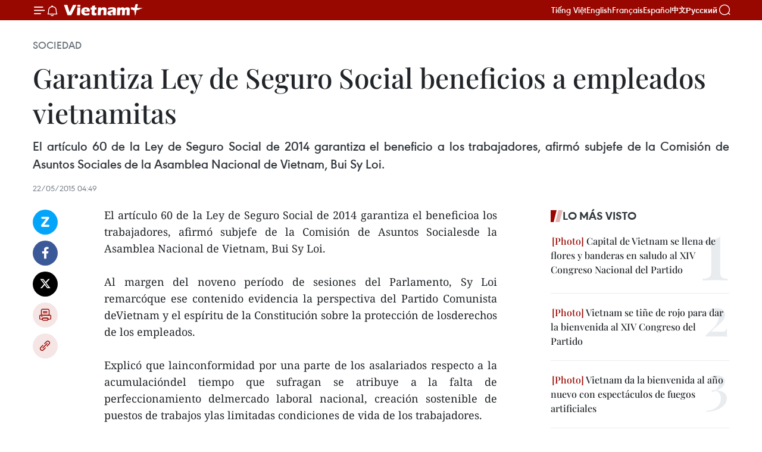

--- FILE ---
content_type: text/html;charset=utf-8
request_url: https://es.vietnamplus.vn/garantiza-ley-de-seguro-social-beneficios-a-empleados-vietnamitas-post54250.vnp
body_size: 22072
content:
<!DOCTYPE html> <html lang="es" class="es"> <head> <title>Garantiza Ley de Seguro Social beneficios a empleados vietnamitas | Vietnam+ (VietnamPlus)</title> <meta name="description" content="El artículo 60 de la Ley de Seguro Social de 2014 garantiza el beneficioa los trabajadores, afirmó subjefe de la Comisión de Asuntos Socialesde la Asamblea Nacional de Vietnam, Bui Sy Loi. "/> <meta name="keywords" content=""/> <meta name="news_keywords" content=""/> <meta http-equiv="Content-Type" content="text/html; charset=utf-8" /> <meta http-equiv="X-UA-Compatible" content="IE=edge"/> <meta http-equiv="refresh" content="1800" /> <meta name="revisit-after" content="1 days" /> <meta name="viewport" content="width=device-width, initial-scale=1"> <meta http-equiv="content-language" content="vi" /> <meta name="format-detection" content="telephone=no"/> <meta name="format-detection" content="address=no"/> <meta name="apple-mobile-web-app-capable" content="yes"> <meta name="apple-mobile-web-app-status-bar-style" content="black"> <meta name="apple-mobile-web-app-title" content="Vietnam+ (VietnamPlus)"/> <meta name="referrer" content="no-referrer-when-downgrade"/> <link rel="shortcut icon" href="https://media.vietnamplus.vn/assets/web/styles/img/favicon.ico" type="image/x-icon" /> <link rel="preconnect" href="https://media.vietnamplus.vn"/> <link rel="dns-prefetch" href="https://media.vietnamplus.vn"/> <link rel="preconnect" href="//www.google-analytics.com" /> <link rel="preconnect" href="//www.googletagmanager.com" /> <link rel="preconnect" href="//stc.za.zaloapp.com" /> <link rel="preconnect" href="//fonts.googleapis.com" /> <link rel="preconnect" href="//pagead2.googlesyndication.com"/> <link rel="preconnect" href="//tpc.googlesyndication.com"/> <link rel="preconnect" href="//securepubads.g.doubleclick.net"/> <link rel="preconnect" href="//accounts.google.com"/> <link rel="preconnect" href="//adservice.google.com"/> <link rel="preconnect" href="//adservice.google.com.vn"/> <link rel="preconnect" href="//www.googletagservices.com"/> <link rel="preconnect" href="//partner.googleadservices.com"/> <link rel="preconnect" href="//tpc.googlesyndication.com"/> <link rel="preconnect" href="//za.zdn.vn"/> <link rel="preconnect" href="//sp.zalo.me"/> <link rel="preconnect" href="//connect.facebook.net"/> <link rel="preconnect" href="//www.facebook.com"/> <link rel="dns-prefetch" href="//www.google-analytics.com" /> <link rel="dns-prefetch" href="//www.googletagmanager.com" /> <link rel="dns-prefetch" href="//stc.za.zaloapp.com" /> <link rel="dns-prefetch" href="//fonts.googleapis.com" /> <link rel="dns-prefetch" href="//pagead2.googlesyndication.com"/> <link rel="dns-prefetch" href="//tpc.googlesyndication.com"/> <link rel="dns-prefetch" href="//securepubads.g.doubleclick.net"/> <link rel="dns-prefetch" href="//accounts.google.com"/> <link rel="dns-prefetch" href="//adservice.google.com"/> <link rel="dns-prefetch" href="//adservice.google.com.vn"/> <link rel="dns-prefetch" href="//www.googletagservices.com"/> <link rel="dns-prefetch" href="//partner.googleadservices.com"/> <link rel="dns-prefetch" href="//tpc.googlesyndication.com"/> <link rel="dns-prefetch" href="//za.zdn.vn"/> <link rel="dns-prefetch" href="//sp.zalo.me"/> <link rel="dns-prefetch" href="//connect.facebook.net"/> <link rel="dns-prefetch" href="//www.facebook.com"/> <link rel="dns-prefetch" href="//graph.facebook.com"/> <link rel="dns-prefetch" href="//static.xx.fbcdn.net"/> <link rel="dns-prefetch" href="//staticxx.facebook.com"/> <script> var cmsConfig = { domainDesktop: 'https://es.vietnamplus.vn', domainMobile: 'https://es.vietnamplus.vn', domainApi: 'https://es-api.vietnamplus.vn', domainStatic: 'https://media.vietnamplus.vn', domainLog: 'https://es-log.vietnamplus.vn', googleAnalytics: 'G\-TGHDMM2RPP', siteId: 0, pageType: 1, objectId: 54250, adsZone: 374, allowAds: true, adsLazy: true, antiAdblock: true, }; if (window.location.protocol !== 'https:' && window.location.hostname.indexOf('vietnamplus.vn') !== -1) { window.location = 'https://' + window.location.hostname + window.location.pathname + window.location.hash; } var USER_AGENT=window.navigator&&(window.navigator.userAgent||window.navigator.vendor)||window.opera||"",IS_MOBILE=/Android|webOS|iPhone|iPod|BlackBerry|Windows Phone|IEMobile|Mobile Safari|Opera Mini/i.test(USER_AGENT),IS_REDIRECT=!1;function setCookie(e,o,i){var n=new Date,i=(n.setTime(n.getTime()+24*i*60*60*1e3),"expires="+n.toUTCString());document.cookie=e+"="+o+"; "+i+";path=/;"}function getCookie(e){var o=document.cookie.indexOf(e+"="),i=o+e.length+1;return!o&&e!==document.cookie.substring(0,e.length)||-1===o?null:(-1===(e=document.cookie.indexOf(";",i))&&(e=document.cookie.length),unescape(document.cookie.substring(i,e)))}IS_MOBILE&&getCookie("isDesktop")&&(setCookie("isDesktop",1,-1),window.location=window.location.pathname.replace(".amp", ".vnp")+window.location.search,IS_REDIRECT=!0); </script> <script> if(USER_AGENT && USER_AGENT.indexOf("facebot") <= 0 && USER_AGENT.indexOf("facebookexternalhit") <= 0) { var query = ''; var hash = ''; if (window.location.search) query = window.location.search; if (window.location.hash) hash = window.location.hash; var canonicalUrl = 'https://es.vietnamplus.vn/garantiza-ley-de-seguro-social-beneficios-a-empleados-vietnamitas-post54250.vnp' + query + hash ; var curUrl = decodeURIComponent(window.location.href); if(!location.port && canonicalUrl.startsWith("http") && curUrl != canonicalUrl){ window.location.replace(canonicalUrl); } } </script> <meta property="fb:pages" content="120834779440" /> <meta property="fb:app_id" content="1960985707489919" /> <meta name="author" content="Vietnam+ (VietnamPlus)" /> <meta name="copyright" content="Copyright © 2026 by Vietnam+ (VietnamPlus)" /> <meta name="RATING" content="GENERAL" /> <meta name="GENERATOR" content="Vietnam+ (VietnamPlus)" /> <meta content="Vietnam+ (VietnamPlus)" itemprop="sourceOrganization" name="source"/> <meta content="news" itemprop="genre" name="medium"/> <meta name="robots" content="noarchive, max-image-preview:large, index, follow" /> <meta name="GOOGLEBOT" content="noarchive, max-image-preview:large, index, follow" /> <link rel="canonical" href="https://es.vietnamplus.vn/garantiza-ley-de-seguro-social-beneficios-a-empleados-vietnamitas-post54250.vnp" /> <meta property="og:site_name" content="Vietnam+ (VietnamPlus)"/> <meta property="og:rich_attachment" content="true"/> <meta property="og:type" content="article"/> <meta property="og:url" content="https://es.vietnamplus.vn/garantiza-ley-de-seguro-social-beneficios-a-empleados-vietnamitas-post54250.vnp"/> <meta property="og:image" content="https://media.vietnamplus.vn/assets/web/styles/img/social-share.jpg"/> <meta property="og:image:width" content="1200"/> <meta property="og:image:height" content="630"/> <meta property="og:title" content="Garantiza Ley de Seguro Social beneficios a empleados vietnamitas "/> <meta property="og:description" content="El artículo 60 de la Ley de Seguro Social de 2014 garantiza el beneficioa los trabajadores, afirmó subjefe de la Comisión de Asuntos Socialesde la Asamblea Nacional de Vietnam, Bui Sy Loi. "/> <meta name="twitter:card" value="summary"/> <meta name="twitter:url" content="https://es.vietnamplus.vn/garantiza-ley-de-seguro-social-beneficios-a-empleados-vietnamitas-post54250.vnp"/> <meta name="twitter:title" content="Garantiza Ley de Seguro Social beneficios a empleados vietnamitas "/> <meta name="twitter:description" content="El artículo 60 de la Ley de Seguro Social de 2014 garantiza el beneficioa los trabajadores, afirmó subjefe de la Comisión de Asuntos Socialesde la Asamblea Nacional de Vietnam, Bui Sy Loi. "/> <meta name="twitter:image" content="https://media.vietnamplus.vn/assets/web/styles/img/social-share.jpg"/> <meta name="twitter:site" content="@Vietnam+ (VietnamPlus)"/> <meta name="twitter:creator" content="@Vietnam+ (VietnamPlus)"/> <meta property="article:publisher" content="https://www.facebook.com/VietnamPlus" /> <meta property="article:tag" content=""/> <meta property="article:section" content="Sociedad" /> <meta property="article:published_time" content="2015-05-22T11:49:05+0700"/> <meta property="article:modified_time" content="2015-05-22T11:49:05+0700"/> <script type="application/ld+json"> { "@context": "http://schema.org", "@type": "Organization", "name": "Vietnam+ (VietnamPlus)", "url": "https://es.vietnamplus.vn", "logo": "https://media.vietnamplus.vn/assets/web/styles/img/logo.png", "foundingDate": "2008", "founders": [ { "@type": "Person", "name": "Thông tấn xã Việt Nam (TTXVN)" } ], "address": [ { "@type": "PostalAddress", "streetAddress": "Số 05 Lý Thường Kiệt - Hà Nội - Việt Nam", "addressLocality": "Hà Nội City", "addressRegion": "Northeast", "postalCode": "100000", "addressCountry": "VNM" } ], "contactPoint": [ { "@type": "ContactPoint", "telephone": "+84-243-941-1349", "contactType": "customer service" }, { "@type": "ContactPoint", "telephone": "+84-243-941-1348", "contactType": "customer service" } ], "sameAs": [ "https://www.facebook.com/VietnamPlus", "https://www.tiktok.com/@vietnamplus", "https://twitter.com/vietnamplus", "https://www.youtube.com/c/BaoVietnamPlus" ] } </script> <script type="application/ld+json"> { "@context" : "https://schema.org", "@type" : "WebSite", "name": "Vietnam+ (VietnamPlus)", "url": "https://es.vietnamplus.vn", "alternateName" : "Báo điện tử VIETNAMPLUS, Cơ quan của Thông tấn xã Việt Nam (TTXVN)", "potentialAction": { "@type": "SearchAction", "target": { "@type": "EntryPoint", "urlTemplate": "https://es.vietnamplus.vn/search/?q={search_term_string}" }, "query-input": "required name=search_term_string" } } </script> <script type="application/ld+json"> { "@context":"http://schema.org", "@type":"BreadcrumbList", "itemListElement":[ { "@type":"ListItem", "position":1, "item":{ "@id":"https://es.vietnamplus.vn/sociedad/", "name":"Sociedad" } } ] } </script> <script type="application/ld+json"> { "@context": "http://schema.org", "@type": "NewsArticle", "mainEntityOfPage":{ "@type":"WebPage", "@id":"https://es.vietnamplus.vn/garantiza-ley-de-seguro-social-beneficios-a-empleados-vietnamitas-post54250.vnp" }, "headline": "Garantiza Ley de Seguro Social beneficios a empleados vietnamitas", "description": "El artículo 60 de la Ley de Seguro Social de 2014 garantiza el beneficioa los trabajadores, afirmó subjefe de la Comisión de Asuntos Socialesde la Asamblea Nacional de Vietnam, Bui Sy Loi.", "image": { "@type": "ImageObject", "url": "https://media.vietnamplus.vn/assets/web/styles/img/social-share.jpg", "width" : 1200, "height" : 675 }, "datePublished": "2015-05-22T11:49:05+0700", "dateModified": "2015-05-22T11:49:05+0700", "author": { "@type": "Person", "name": "" }, "publisher": { "@type": "Organization", "name": "Vietnam+ (VietnamPlus)", "logo": { "@type": "ImageObject", "url": "https://media.vietnamplus.vn/assets/web/styles/img/logo.png" } } } </script> <link rel="preload" href="https://media.vietnamplus.vn/assets/web/styles/css/main.min-1.0.14.css" as="style"> <link rel="preload" href="https://media.vietnamplus.vn/assets/web/js/main.min-1.0.33.js" as="script"> <link rel="preload" href="https://media.vietnamplus.vn/assets/web/js/detail.min-1.0.15.js" as="script"> <link rel="preload" href="https://common.mcms.one/assets/styles/css/vietnamplus-1.0.0.css" as="style"> <link rel="stylesheet" href="https://common.mcms.one/assets/styles/css/vietnamplus-1.0.0.css"> <link id="cms-style" rel="stylesheet" href="https://media.vietnamplus.vn/assets/web/styles/css/main.min-1.0.14.css"> <script type="text/javascript"> var _metaOgUrl = 'https://es.vietnamplus.vn/garantiza-ley-de-seguro-social-beneficios-a-empleados-vietnamitas-post54250.vnp'; var page_title = document.title; var tracked_url = window.location.pathname + window.location.search + window.location.hash; var cate_path = 'sociedad'; if (cate_path.length > 0) { tracked_url = "/" + cate_path + tracked_url; } </script> <script async="" src="https://www.googletagmanager.com/gtag/js?id=G-TGHDMM2RPP"></script> <script> window.dataLayer = window.dataLayer || []; function gtag(){dataLayer.push(arguments);} gtag('js', new Date()); gtag('config', 'G-TGHDMM2RPP', {page_path: tracked_url}); </script> <script>window.dataLayer = window.dataLayer || [];dataLayer.push({'pageCategory': '/sociedad'});</script> <script> window.dataLayer = window.dataLayer || []; dataLayer.push({ 'event': 'Pageview', 'articleId': '54250', 'articleTitle': 'Garantiza Ley de Seguro Social beneficios a empleados vietnamitas ', 'articleCategory': 'Sociedad', 'articleAlowAds': true, 'articleType': 'detail', 'articlePublishDate': '2015-05-22T11:49:05+0700', 'articleThumbnail': 'https://media.vietnamplus.vn/assets/web/styles/img/social-share.jpg', 'articleShortUrl': 'https://es.vietnamplus.vn/garantiza-ley-de-seguro-social-beneficios-a-empleados-vietnamitas-post54250.vnp', 'articleFullUrl': 'https://es.vietnamplus.vn/garantiza-ley-de-seguro-social-beneficios-a-empleados-vietnamitas-post54250.vnp', }); </script> <script type='text/javascript'> gtag('event', 'article_page',{ 'articleId': '54250', 'articleTitle': 'Garantiza Ley de Seguro Social beneficios a empleados vietnamitas ', 'articleCategory': 'Sociedad', 'articleAlowAds': true, 'articleType': 'detail', 'articlePublishDate': '2015-05-22T11:49:05+0700', 'articleThumbnail': 'https://media.vietnamplus.vn/assets/web/styles/img/social-share.jpg', 'articleShortUrl': 'https://es.vietnamplus.vn/garantiza-ley-de-seguro-social-beneficios-a-empleados-vietnamitas-post54250.vnp', 'articleFullUrl': 'https://es.vietnamplus.vn/garantiza-ley-de-seguro-social-beneficios-a-empleados-vietnamitas-post54250.vnp', }); </script> <script>(function(w,d,s,l,i){w[l]=w[l]||[];w[l].push({'gtm.start': new Date().getTime(),event:'gtm.js'});var f=d.getElementsByTagName(s)[0], j=d.createElement(s),dl=l!='dataLayer'?'&l='+l:'';j.async=true;j.src= 'https://www.googletagmanager.com/gtm.js?id='+i+dl;f.parentNode.insertBefore(j,f); })(window,document,'script','dataLayer','GTM-5WM58F3N');</script> <script type="text/javascript"> !function(){"use strict";function e(e){var t=!(arguments.length>1&&void 0!==arguments[1])||arguments[1],c=document.createElement("script");c.src=e,t?c.type="module":(c.async=!0,c.type="text/javascript",c.setAttribute("nomodule",""));var n=document.getElementsByTagName("script")[0];n.parentNode.insertBefore(c,n)}!function(t,c){!function(t,c,n){var a,o,r;n.accountId=c,null!==(a=t.marfeel)&&void 0!==a||(t.marfeel={}),null!==(o=(r=t.marfeel).cmd)&&void 0!==o||(r.cmd=[]),t.marfeel.config=n;var i="https://sdk.mrf.io/statics";e("".concat(i,"/marfeel-sdk.js?id=").concat(c),!0),e("".concat(i,"/marfeel-sdk.es5.js?id=").concat(c),!1)}(t,c,arguments.length>2&&void 0!==arguments[2]?arguments[2]:{})}(window,2272,{} )}(); </script> <script async src="https://sp.zalo.me/plugins/sdk.js"></script> </head> <body class="detail-page"> <div id="sdaWeb_SdaMasthead" class="rennab rennab-top" data-platform="1" data-position="Web_SdaMasthead"> </div> <header class=" site-header"> <div class="sticky"> <div class="container"> <i class="ic-menu"></i> <i class="ic-bell"></i> <div id="header-news" class="pick-news hidden" data-source="header-latest-news"></div> <a class="small-logo" href="/" title="Vietnam+ (VietnamPlus)">Vietnam+ (VietnamPlus)</a> <ul class="menu"> <li> <a href="https://www.vietnamplus.vn" title="Tiếng Việt" target="_blank">Tiếng Việt</a> </li> <li> <a href="https://en.vietnamplus.vn" title="English" target="_blank" rel="nofollow">English</a> </li> <li> <a href="https://fr.vietnamplus.vn" title="Français" target="_blank" rel="nofollow">Français</a> </li> <li> <a href="https://es.vietnamplus.vn" title="Español" target="_blank" rel="nofollow">Español</a> </li> <li> <a href="https://zh.vietnamplus.vn" title="中文" target="_blank" rel="nofollow">中文</a> </li> <li> <a href="https://ru.vietnamplus.vn" title="Русский" target="_blank" rel="nofollow">Русский</a> </li> </ul> <div class="search-wrapper"> <i class="ic-search"></i> <input type="text" class="search txtsearch" placeholder="Palabra clave"> </div> </div> </div> </header> <div class="site-body"> <div id="sdaWeb_SdaBackground" class="rennab " data-platform="1" data-position="Web_SdaBackground"> </div> <div class="container"> <div class="breadcrumb breadcrumb-detail"> <h2 class="main"> <a href="https://es.vietnamplus.vn/sociedad/" title="Sociedad" class="active">Sociedad</a> </h2> </div> <div id="sdaWeb_SdaTop" class="rennab " data-platform="1" data-position="Web_SdaTop"> </div> <div class="article"> <h1 class="article__title cms-title "> Garantiza Ley de Seguro Social beneficios a empleados vietnamitas </h1> <div class="article__sapo cms-desc"> <div align="justify">El artículo 60 de la Ley de Seguro Social de 2014 garantiza el beneficio a los trabajadores, afirmó subjefe de la Comisión de Asuntos Sociales de la Asamblea Nacional de Vietnam, Bui Sy Loi. </div> </div> <div id="sdaWeb_SdaArticleAfterSapo" class="rennab " data-platform="1" data-position="Web_SdaArticleAfterSapo"> </div> <div class="article__meta"> <time class="time" datetime="2015-05-22T11:49:05+0700" data-time="1432270145" data-friendly="false">viernes, mayo 22, 2015 11:49</time> <meta class="cms-date" itemprop="datePublished" content="2015-05-22T11:49:05+0700"> </div> <div class="col"> <div class="main-col content-col"> <div class="article__body zce-content-body cms-body" itemprop="articleBody"> <div class="social-pin sticky article__social"> <a href="javascript:void(0);" class="zl zalo-share-button" title="Zalo" data-href="https://es.vietnamplus.vn/garantiza-ley-de-seguro-social-beneficios-a-empleados-vietnamitas-post54250.vnp" data-oaid="4486284411240520426" data-layout="1" data-color="blue" data-customize="true">Zalo</a> <a href="javascript:void(0);" class="item fb" data-href="https://es.vietnamplus.vn/garantiza-ley-de-seguro-social-beneficios-a-empleados-vietnamitas-post54250.vnp" data-rel="facebook" title="Facebook">Facebook</a> <a href="javascript:void(0);" class="item tw" data-href="https://es.vietnamplus.vn/garantiza-ley-de-seguro-social-beneficios-a-empleados-vietnamitas-post54250.vnp" data-rel="twitter" title="Twitter">Twitter</a> <a href="javascript:void(0);" class="bookmark sendbookmark hidden" onclick="ME.sendBookmark(this, 54250);" data-id="54250" title="Marcador">Marcador</a> <a href="javascript:void(0);" class="print sendprint" title="Print" data-href="/print-54250.html">Imprimir</a> <a href="javascript:void(0);" class="item link" data-href="https://es.vietnamplus.vn/garantiza-ley-de-seguro-social-beneficios-a-empleados-vietnamitas-post54250.vnp" data-rel="copy" title="Copy link">Copy link</a> </div> <div align="justify"> El artículo 60 de la Ley de Seguro Social de 2014 garantiza el beneficioa los trabajadores, afirmó subjefe de la Comisión de Asuntos Socialesde la Asamblea Nacional de Vietnam, Bui Sy Loi. <br> <br> Al margen del noveno período de sesiones del Parlamento, Sy Loi remarcóque ese contenido evidencia la perspectiva del Partido Comunista deVietnam y el espíritu de la Constitución sobre la protección de losderechos de los empleados. <br> <br> Explicó que lainconformidad por una parte de los asalariados respecto a la acumulacióndel tiempo que sufragan se atribuye a la falta de perfeccionamiento delmercado laboral nacional, creación sostenible de puestos de trabajos ylas limitadas condiciones de vida de los trabajadores. <br> <br> Propuso el reajuste del artículo 60 y soluciones flexibles en favor de las decisiones de los empleados. <br> <br> Recomendó a los asalariados considerar con cautela antes de decidircobrar por una sola vez el subsidio según las pólizas concretadas yconservar el tiempo que sufragan para gozar de retiro mensual. <br> <br> Respecto a la meta de aumentar la cobertura de seguros a 50 porciento de la fuerza laboral, advirtió que se trata de una tarea difícildebido al equilibro entre la cantidad de nuevos incorporados en elservicio y de los que desisten del sistema cada año. <br> <br> Por otro lado, subrayó la necesidad de elaborar distintas opciones,explicando que si se concentra solo en la manera de recibir por una vezgratificaciones de seguros, causará un gran desafío en el futuro para elGobierno en la asistencia a los mayores jubilados. <br> <br> Abogó por fomentar la divulgación de informaciones concernientes parala comprensión correcta de los empleados sobre esa legislación. <br> <br> Por su parte, en un diálogo con reporteros el mismo día, elpresidente de la Confederación de Trabajo de Vietnam, Dang Ngoc Tung,calificó el artículo 60 de adecuado y favorable a los trabajadores. <br> <br> Patentizó el compromiso de intensificar laconcientización a la población sobre el beneficio de la conservación deltiempo que pagan por aseguramiento para el recibimiento de jubilación.-VNA
</div> <div id="sdaWeb_SdaArticleAfterBody" class="rennab " data-platform="1" data-position="Web_SdaArticleAfterBody"> </div> </div> <div id="sdaWeb_SdaArticleAfterTag" class="rennab " data-platform="1" data-position="Web_SdaArticleAfterTag"> </div> <div class="wrap-social"> <div class="social-pin article__social"> <a href="javascript:void(0);" class="zl zalo-share-button" title="Zalo" data-href="https://es.vietnamplus.vn/garantiza-ley-de-seguro-social-beneficios-a-empleados-vietnamitas-post54250.vnp" data-oaid="4486284411240520426" data-layout="1" data-color="blue" data-customize="true">Zalo</a> <a href="javascript:void(0);" class="item fb" data-href="https://es.vietnamplus.vn/garantiza-ley-de-seguro-social-beneficios-a-empleados-vietnamitas-post54250.vnp" data-rel="facebook" title="Facebook">Facebook</a> <a href="javascript:void(0);" class="item tw" data-href="https://es.vietnamplus.vn/garantiza-ley-de-seguro-social-beneficios-a-empleados-vietnamitas-post54250.vnp" data-rel="twitter" title="Twitter">Twitter</a> <a href="javascript:void(0);" class="bookmark sendbookmark hidden" onclick="ME.sendBookmark(this, 54250);" data-id="54250" title="Marcador">Marcador</a> <a href="javascript:void(0);" class="print sendprint" title="Print" data-href="/print-54250.html">Imprimir</a> <a href="javascript:void(0);" class="item link" data-href="https://es.vietnamplus.vn/garantiza-ley-de-seguro-social-beneficios-a-empleados-vietnamitas-post54250.vnp" data-rel="copy" title="Copy link">Copy link</a> </div> <a href="https://news.google.com/publications/CAAqBwgKMN-18wowlLWFAw?hl=vi&gl=VN&ceid=VN%3Avi" class="google-news" target="_blank" title="Google News">Seguir VietnamPlus</a> </div> <div id="sdaWeb_SdaArticleAfterBody1" class="rennab " data-platform="1" data-position="Web_SdaArticleAfterBody1"> </div> <div id="sdaWeb_SdaArticleAfterBody2" class="rennab " data-platform="1" data-position="Web_SdaArticleAfterBody2"> </div> <div class="timeline secondary"> <h3 class="box-heading"> <a href="https://es.vietnamplus.vn/sociedad/" title="Sociedad" class="title"> Ver más </a> </h3> <div class="box-content content-list" data-source="recommendation-374"> <article class="story" data-id="231513"> <figure class="story__thumb"> <a class="cms-link" href="https://es.vietnamplus.vn/primavera-de-la-patria-2026-une-a-los-vietnamitas-en-eslovaquia-con-su-tierra-natal-post231513.vnp" title="&#34;Primavera de la Patria 2026&#34; une a los vietnamitas en Eslovaquia con su tierra natal"> <img class="lazyload" src="[data-uri]" data-src="https://mediaes.vietnamplus.vn/images/18068d5f4d6550be0e90cb3c306a7c22c3d10bb5612aeaf26ecad5e8e73873ec132ca202dd8ebd130ed8cf3878a798375be8a5b33b6eb663dd308151e53daa57/slovakia2.jpg.webp" data-srcset="https://mediaes.vietnamplus.vn/images/18068d5f4d6550be0e90cb3c306a7c22c3d10bb5612aeaf26ecad5e8e73873ec132ca202dd8ebd130ed8cf3878a798375be8a5b33b6eb663dd308151e53daa57/slovakia2.jpg.webp 1x, https://mediaes.vietnamplus.vn/images/5600725eba817801ab1d6c9958648460c3d10bb5612aeaf26ecad5e8e73873ec132ca202dd8ebd130ed8cf3878a798375be8a5b33b6eb663dd308151e53daa57/slovakia2.jpg.webp 2x" alt="En el evento. (Fuente: VNA)"> <noscript><img src="https://mediaes.vietnamplus.vn/images/18068d5f4d6550be0e90cb3c306a7c22c3d10bb5612aeaf26ecad5e8e73873ec132ca202dd8ebd130ed8cf3878a798375be8a5b33b6eb663dd308151e53daa57/slovakia2.jpg.webp" srcset="https://mediaes.vietnamplus.vn/images/18068d5f4d6550be0e90cb3c306a7c22c3d10bb5612aeaf26ecad5e8e73873ec132ca202dd8ebd130ed8cf3878a798375be8a5b33b6eb663dd308151e53daa57/slovakia2.jpg.webp 1x, https://mediaes.vietnamplus.vn/images/5600725eba817801ab1d6c9958648460c3d10bb5612aeaf26ecad5e8e73873ec132ca202dd8ebd130ed8cf3878a798375be8a5b33b6eb663dd308151e53daa57/slovakia2.jpg.webp 2x" alt="En el evento. (Fuente: VNA)" class="image-fallback"></noscript> </a> </figure> <h2 class="story__heading" data-tracking="231513"> <a class=" cms-link" href="https://es.vietnamplus.vn/primavera-de-la-patria-2026-une-a-los-vietnamitas-en-eslovaquia-con-su-tierra-natal-post231513.vnp" title="&#34;Primavera de la Patria 2026&#34; une a los vietnamitas en Eslovaquia con su tierra natal"> "Primavera de la Patria 2026" une a los vietnamitas en Eslovaquia con su tierra natal </a> </h2> <time class="time" datetime="2026-01-22T15:00:02+0700" data-time="1769068802"> 22/01/2026 15:00 </time> <div class="story__summary story__shorten"> <p>La Embajada de Vietnam en Eslovaquia organizó “Primavera de la Patria 2026”, llevando el ambiente del Tet a la comunidad vietnamita y reforzando la unidad y lazos bilaterales.</p> </div> </article> <article class="story" data-id="231460"> <figure class="story__thumb"> <a class="cms-link" href="https://es.vietnamplus.vn/vietnam-presta-atencion-a-la-salud-integral-centrada-en-las-personas-post231460.vnp" title="Vietnam presta atención a la salud integral centrada en las personas"> <img class="lazyload" src="[data-uri]" data-src="https://mediaes.vietnamplus.vn/images/35d1602a65af42d94dd7fb97a88ad87b4eb8e0865472efce13a7092c1b68e6a4819742d5547aa63853f20ec45bebc143/lan.jpg.webp" data-srcset="https://mediaes.vietnamplus.vn/images/35d1602a65af42d94dd7fb97a88ad87b4eb8e0865472efce13a7092c1b68e6a4819742d5547aa63853f20ec45bebc143/lan.jpg.webp 1x, https://mediaes.vietnamplus.vn/images/437f157724f41eaf606b7b36c91f78a74eb8e0865472efce13a7092c1b68e6a4819742d5547aa63853f20ec45bebc143/lan.jpg.webp 2x" alt="La ministra de Salud, Dao Hong Lan. (Foto: VNA)"> <noscript><img src="https://mediaes.vietnamplus.vn/images/35d1602a65af42d94dd7fb97a88ad87b4eb8e0865472efce13a7092c1b68e6a4819742d5547aa63853f20ec45bebc143/lan.jpg.webp" srcset="https://mediaes.vietnamplus.vn/images/35d1602a65af42d94dd7fb97a88ad87b4eb8e0865472efce13a7092c1b68e6a4819742d5547aa63853f20ec45bebc143/lan.jpg.webp 1x, https://mediaes.vietnamplus.vn/images/437f157724f41eaf606b7b36c91f78a74eb8e0865472efce13a7092c1b68e6a4819742d5547aa63853f20ec45bebc143/lan.jpg.webp 2x" alt="La ministra de Salud, Dao Hong Lan. (Foto: VNA)" class="image-fallback"></noscript> </a> </figure> <h2 class="story__heading" data-tracking="231460"> <a class=" cms-link" href="https://es.vietnamplus.vn/vietnam-presta-atencion-a-la-salud-integral-centrada-en-las-personas-post231460.vnp" title="Vietnam presta atención a la salud integral centrada en las personas"> Vietnam presta atención a la salud integral centrada en las personas </a> </h2> <time class="time" datetime="2026-01-21T10:50:36+0700" data-time="1768967436"> 21/01/2026 10:50 </time> <div class="story__summary story__shorten"> <p>En el marco del XIV Congreso Nacional del Partido Comunista de Vietnam, la ministra de Salud, Dao Hong Lan, compartió las soluciones que se están implementando para resolver las dificultades persistentes en el sector y el cambio de enfoque, pasando de “curar enfermedades” a un cuidado integral de la salud, basado en el ciclo de vida y centrado en la población.</p> </div> </article> <article class="story" data-id="231450"> <figure class="story__thumb"> <a class="cms-link" href="https://es.vietnamplus.vn/vietnam-impulsa-papel-y-creatividad-de-los-campesinos-en-la-nueva-era-post231450.vnp" title="Vietnam impulsa papel y creatividad de los campesinos en la nueva era"> <img class="lazyload" src="[data-uri]" data-src="https://mediaes.vietnamplus.vn/images/18068d5f4d6550be0e90cb3c306a7c22b378f014e98a22dd0ab8760abe373a67aebcc6d686c59a356f9cc3d0bbea1e0b/giai-cap.jpg.webp" data-srcset="https://mediaes.vietnamplus.vn/images/18068d5f4d6550be0e90cb3c306a7c22b378f014e98a22dd0ab8760abe373a67aebcc6d686c59a356f9cc3d0bbea1e0b/giai-cap.jpg.webp 1x, https://mediaes.vietnamplus.vn/images/5600725eba817801ab1d6c9958648460b378f014e98a22dd0ab8760abe373a67aebcc6d686c59a356f9cc3d0bbea1e0b/giai-cap.jpg.webp 2x" alt="El presidente de la Asociación de Agricultores de Vietnam, Luong Quoc Doan. (Fuente: VNA)"> <noscript><img src="https://mediaes.vietnamplus.vn/images/18068d5f4d6550be0e90cb3c306a7c22b378f014e98a22dd0ab8760abe373a67aebcc6d686c59a356f9cc3d0bbea1e0b/giai-cap.jpg.webp" srcset="https://mediaes.vietnamplus.vn/images/18068d5f4d6550be0e90cb3c306a7c22b378f014e98a22dd0ab8760abe373a67aebcc6d686c59a356f9cc3d0bbea1e0b/giai-cap.jpg.webp 1x, https://mediaes.vietnamplus.vn/images/5600725eba817801ab1d6c9958648460b378f014e98a22dd0ab8760abe373a67aebcc6d686c59a356f9cc3d0bbea1e0b/giai-cap.jpg.webp 2x" alt="El presidente de la Asociación de Agricultores de Vietnam, Luong Quoc Doan. (Fuente: VNA)" class="image-fallback"></noscript> </a> </figure> <h2 class="story__heading" data-tracking="231450"> <a class=" cms-link" href="https://es.vietnamplus.vn/vietnam-impulsa-papel-y-creatividad-de-los-campesinos-en-la-nueva-era-post231450.vnp" title="Vietnam impulsa papel y creatividad de los campesinos en la nueva era"> Vietnam impulsa papel y creatividad de los campesinos en la nueva era </a> </h2> <time class="time" datetime="2026-01-21T09:02:20+0700" data-time="1768960940"> 21/01/2026 09:02 </time> <div class="story__summary story__shorten"> <p>El presidente de la Asociación de Agricultores de Vietnam destaca el papel clave de los campesinos vietnamitas en la renovación, las exportaciones récord y la transición hacia una agricultura verde y sostenible.</p> </div> </article> <article class="story" data-id="231449"> <figure class="story__thumb"> <a class="cms-link" href="https://es.vietnamplus.vn/gia-lai-intensifica-la-divulgacion-de-las-nuevas-normativas-pesqueras-post231449.vnp" title="Gia Lai intensifica la divulgación de las nuevas normativas pesqueras"> <img class="lazyload" src="[data-uri]" data-src="https://mediaes.vietnamplus.vn/images/35d1602a65af42d94dd7fb97a88ad87bebf9b02fd8a8ec30320445dcb259b73179e06f54052b20ff0af90f6a0a344240/iuu-2.jpg.webp" data-srcset="https://mediaes.vietnamplus.vn/images/35d1602a65af42d94dd7fb97a88ad87bebf9b02fd8a8ec30320445dcb259b73179e06f54052b20ff0af90f6a0a344240/iuu-2.jpg.webp 1x, https://mediaes.vietnamplus.vn/images/437f157724f41eaf606b7b36c91f78a7ebf9b02fd8a8ec30320445dcb259b73179e06f54052b20ff0af90f6a0a344240/iuu-2.jpg.webp 2x" alt="Guardias fronterizos en Gia Lai inspeccionan los dispositivos de rastreo de embarcaciones en barcos pesqueros. (Foto: VNA)"> <noscript><img src="https://mediaes.vietnamplus.vn/images/35d1602a65af42d94dd7fb97a88ad87bebf9b02fd8a8ec30320445dcb259b73179e06f54052b20ff0af90f6a0a344240/iuu-2.jpg.webp" srcset="https://mediaes.vietnamplus.vn/images/35d1602a65af42d94dd7fb97a88ad87bebf9b02fd8a8ec30320445dcb259b73179e06f54052b20ff0af90f6a0a344240/iuu-2.jpg.webp 1x, https://mediaes.vietnamplus.vn/images/437f157724f41eaf606b7b36c91f78a7ebf9b02fd8a8ec30320445dcb259b73179e06f54052b20ff0af90f6a0a344240/iuu-2.jpg.webp 2x" alt="Guardias fronterizos en Gia Lai inspeccionan los dispositivos de rastreo de embarcaciones en barcos pesqueros. (Foto: VNA)" class="image-fallback"></noscript> </a> </figure> <h2 class="story__heading" data-tracking="231449"> <a class=" cms-link" href="https://es.vietnamplus.vn/gia-lai-intensifica-la-divulgacion-de-las-nuevas-normativas-pesqueras-post231449.vnp" title="Gia Lai intensifica la divulgación de las nuevas normativas pesqueras"> Gia Lai intensifica la divulgación de las nuevas normativas pesqueras </a> </h2> <time class="time" datetime="2026-01-21T08:57:29+0700" data-time="1768960649"> 21/01/2026 08:57 </time> <div class="story__summary story__shorten"> <p>La provincia vietnamita de Gia Lai ha intensificado la divulgación y sensibilización sobre la prevención y lucha contra la pesca ilegal, no declarada y no reglamentada (IUU, por sus siglas en inglés), considerándolo como una tarea prioritaria.</p> </div> </article> <article class="story" data-id="231435"> <figure class="story__thumb"> <a class="cms-link" href="https://es.vietnamplus.vn/xiv-congreso-nacional-del-partido-genera-confianza-y-grandes-expectativas-post231435.vnp" title="XIV Congreso Nacional del Partido genera confianza y grandes expectativas"> <img class="lazyload" src="[data-uri]" data-src="https://mediaes.vietnamplus.vn/images/f2cfdaffcbbffbbec0d71290d790064842fe1ba3b59043f6a408ec18e752e3e5e5defc85044b88406295034e8fd7b392/img-3555.jpg.webp" data-srcset="https://mediaes.vietnamplus.vn/images/f2cfdaffcbbffbbec0d71290d790064842fe1ba3b59043f6a408ec18e752e3e5e5defc85044b88406295034e8fd7b392/img-3555.jpg.webp 1x, https://mediaes.vietnamplus.vn/images/847ed20b44bf25425787ff8567cd17cf42fe1ba3b59043f6a408ec18e752e3e5e5defc85044b88406295034e8fd7b392/img-3555.jpg.webp 2x" alt="En la sesión de apertura del XIV Congreso del Partido. (Foto: VNA)"> <noscript><img src="https://mediaes.vietnamplus.vn/images/f2cfdaffcbbffbbec0d71290d790064842fe1ba3b59043f6a408ec18e752e3e5e5defc85044b88406295034e8fd7b392/img-3555.jpg.webp" srcset="https://mediaes.vietnamplus.vn/images/f2cfdaffcbbffbbec0d71290d790064842fe1ba3b59043f6a408ec18e752e3e5e5defc85044b88406295034e8fd7b392/img-3555.jpg.webp 1x, https://mediaes.vietnamplus.vn/images/847ed20b44bf25425787ff8567cd17cf42fe1ba3b59043f6a408ec18e752e3e5e5defc85044b88406295034e8fd7b392/img-3555.jpg.webp 2x" alt="En la sesión de apertura del XIV Congreso del Partido. (Foto: VNA)" class="image-fallback"></noscript> </a> </figure> <h2 class="story__heading" data-tracking="231435"> <a class=" cms-link" href="https://es.vietnamplus.vn/xiv-congreso-nacional-del-partido-genera-confianza-y-grandes-expectativas-post231435.vnp" title="XIV Congreso Nacional del Partido genera confianza y grandes expectativas"> XIV Congreso Nacional del Partido genera confianza y grandes expectativas </a> </h2> <time class="time" datetime="2026-01-21T06:30:00+0700" data-time="1768951800"> 21/01/2026 06:30 </time> <div class="story__summary story__shorten"> <p>Nguyen Huy Thang, el único periodista vietnamita residente en Alemania invitado a cubrir el XIV Congreso Nacional del Partido Comunista de Vietnam (PCV), compartió sus emociones con los corresponsales de la Agencia Vietnamita de Noticias en Berlín, destacando su profundo honor y orgullo por formar parte de este evento histórico.</p> </div> </article> <div id="sdaWeb_SdaNative1" class="rennab " data-platform="1" data-position="Web_SdaNative1"> </div> <article class="story" data-id="231441"> <figure class="story__thumb"> <a class="cms-link" href="https://es.vietnamplus.vn/provincia-vietnamita-de-dong-thap-recibe-a-mas-de-160-ciudadanos-retornados-de-camboya-post231441.vnp" title="Provincia vietnamita de Dong Thap recibe a más de 160 ciudadanos retornados de Camboya"> <img class="lazyload" src="[data-uri]" data-src="https://mediaes.vietnamplus.vn/images/[base64]/vna-potal-dong-thap-tiep-nhan-hon-160-cong-dan-viet-nam-do-campuchia-trao-tra-8541680-1.jpg.webp" data-srcset="https://mediaes.vietnamplus.vn/images/[base64]/vna-potal-dong-thap-tiep-nhan-hon-160-cong-dan-viet-nam-do-campuchia-trao-tra-8541680-1.jpg.webp 1x, https://mediaes.vietnamplus.vn/images/[base64]/vna-potal-dong-thap-tiep-nhan-hon-160-cong-dan-viet-nam-do-campuchia-trao-tra-8541680-1.jpg.webp 2x" alt="En el acto de recepción (Foto: VNA)"> <noscript><img src="https://mediaes.vietnamplus.vn/images/[base64]/vna-potal-dong-thap-tiep-nhan-hon-160-cong-dan-viet-nam-do-campuchia-trao-tra-8541680-1.jpg.webp" srcset="https://mediaes.vietnamplus.vn/images/[base64]/vna-potal-dong-thap-tiep-nhan-hon-160-cong-dan-viet-nam-do-campuchia-trao-tra-8541680-1.jpg.webp 1x, https://mediaes.vietnamplus.vn/images/[base64]/vna-potal-dong-thap-tiep-nhan-hon-160-cong-dan-viet-nam-do-campuchia-trao-tra-8541680-1.jpg.webp 2x" alt="En el acto de recepción (Foto: VNA)" class="image-fallback"></noscript> </a> </figure> <h2 class="story__heading" data-tracking="231441"> <a class=" cms-link" href="https://es.vietnamplus.vn/provincia-vietnamita-de-dong-thap-recibe-a-mas-de-160-ciudadanos-retornados-de-camboya-post231441.vnp" title="Provincia vietnamita de Dong Thap recibe a más de 160 ciudadanos retornados de Camboya"> Provincia vietnamita de Dong Thap recibe a más de 160 ciudadanos retornados de Camboya </a> </h2> <time class="time" datetime="2026-01-20T19:26:12+0700" data-time="1768911972"> 20/01/2026 19:26 </time> <div class="story__summary story__shorten"> <p>La Estación de Guardia Fronteriza del Paso Internacional Dinh Ba de la provincia survietnamita de Dong Thap, en coordinación con las fuerzas competentes, recibió hoy a más de 160 coterráneos entregados por las autoridades de Camboya.</p> </div> </article> <article class="story" data-id="231438"> <figure class="story__thumb"> <a class="cms-link" href="https://es.vietnamplus.vn/sangha-budista-de-vietnam-despliega-numerosas-actividades-de-caridad-y-asistencia-social-post231438.vnp" title="Sangha Budista de Vietnam despliega numerosas actividades de caridad y asistencia social"> <img class="lazyload" src="[data-uri]" data-src="https://mediaes.vietnamplus.vn/images/[base64]/vna-potal-ban-chuyen-mon-cua-trung-uong-giao-hoi-phat-giao-viet-nam-tong-ket-phat-su-2025-8541704.jpg.webp" data-srcset="https://mediaes.vietnamplus.vn/images/[base64]/vna-potal-ban-chuyen-mon-cua-trung-uong-giao-hoi-phat-giao-viet-nam-tong-ket-phat-su-2025-8541704.jpg.webp 1x, https://mediaes.vietnamplus.vn/images/[base64]/vna-potal-ban-chuyen-mon-cua-trung-uong-giao-hoi-phat-giao-viet-nam-tong-ket-phat-su-2025-8541704.jpg.webp 2x" alt="Panorama de la conferencia (Foto: VNA)"> <noscript><img src="https://mediaes.vietnamplus.vn/images/[base64]/vna-potal-ban-chuyen-mon-cua-trung-uong-giao-hoi-phat-giao-viet-nam-tong-ket-phat-su-2025-8541704.jpg.webp" srcset="https://mediaes.vietnamplus.vn/images/[base64]/vna-potal-ban-chuyen-mon-cua-trung-uong-giao-hoi-phat-giao-viet-nam-tong-ket-phat-su-2025-8541704.jpg.webp 1x, https://mediaes.vietnamplus.vn/images/[base64]/vna-potal-ban-chuyen-mon-cua-trung-uong-giao-hoi-phat-giao-viet-nam-tong-ket-phat-su-2025-8541704.jpg.webp 2x" alt="Panorama de la conferencia (Foto: VNA)" class="image-fallback"></noscript> </a> </figure> <h2 class="story__heading" data-tracking="231438"> <a class=" cms-link" href="https://es.vietnamplus.vn/sangha-budista-de-vietnam-despliega-numerosas-actividades-de-caridad-y-asistencia-social-post231438.vnp" title="Sangha Budista de Vietnam despliega numerosas actividades de caridad y asistencia social"> Sangha Budista de Vietnam despliega numerosas actividades de caridad y asistencia social </a> </h2> <time class="time" datetime="2026-01-20T18:25:25+0700" data-time="1768908325"> 20/01/2026 18:25 </time> <div class="story__summary story__shorten"> <p>En 2025, la Sangha Budista de Vietnam destinó más de 83 millones de dólares a caridad y asistencia social, apoyando a comunidades vulnerables en todo el país.</p> </div> </article> <article class="story" data-id="231433"> <figure class="story__thumb"> <a class="cms-link" href="https://es.vietnamplus.vn/xiv-congreso-nacional-del-pcv-promueve-cohesion-de-vietnamitas-en-el-exterior-post231433.vnp" title="XIV Congreso Nacional del PCV promueve cohesión de vietnamitas en el exterior"> <img class="lazyload" src="[data-uri]" data-src="https://mediaes.vietnamplus.vn/images/a1af0e25a1124e034d52602711cf572e7d35c76529ca7cee38d46330bb4b3809d8ad7e7bc5bfa30c349e297c555f63eadbf4f76d0fec49e9f83a3613c76bbde5/phap-200126-2.jpg.webp" data-srcset="https://mediaes.vietnamplus.vn/images/a1af0e25a1124e034d52602711cf572e7d35c76529ca7cee38d46330bb4b3809d8ad7e7bc5bfa30c349e297c555f63eadbf4f76d0fec49e9f83a3613c76bbde5/phap-200126-2.jpg.webp 1x, https://mediaes.vietnamplus.vn/images/6975f8604fb2a7f29e25e1e8a6482cc77d35c76529ca7cee38d46330bb4b3809d8ad7e7bc5bfa30c349e297c555f63eadbf4f76d0fec49e9f83a3613c76bbde5/phap-200126-2.jpg.webp 2x" alt="Nguyen Hai Nam (extrema derecha) asiste al segundo Congreso de la Unión de Asociaciones Vietnamitas en Europa. (Foto: VNA)"> <noscript><img src="https://mediaes.vietnamplus.vn/images/a1af0e25a1124e034d52602711cf572e7d35c76529ca7cee38d46330bb4b3809d8ad7e7bc5bfa30c349e297c555f63eadbf4f76d0fec49e9f83a3613c76bbde5/phap-200126-2.jpg.webp" srcset="https://mediaes.vietnamplus.vn/images/a1af0e25a1124e034d52602711cf572e7d35c76529ca7cee38d46330bb4b3809d8ad7e7bc5bfa30c349e297c555f63eadbf4f76d0fec49e9f83a3613c76bbde5/phap-200126-2.jpg.webp 1x, https://mediaes.vietnamplus.vn/images/6975f8604fb2a7f29e25e1e8a6482cc77d35c76529ca7cee38d46330bb4b3809d8ad7e7bc5bfa30c349e297c555f63eadbf4f76d0fec49e9f83a3613c76bbde5/phap-200126-2.jpg.webp 2x" alt="Nguyen Hai Nam (extrema derecha) asiste al segundo Congreso de la Unión de Asociaciones Vietnamitas en Europa. (Foto: VNA)" class="image-fallback"></noscript> </a> </figure> <h2 class="story__heading" data-tracking="231433"> <a class=" cms-link" href="https://es.vietnamplus.vn/xiv-congreso-nacional-del-pcv-promueve-cohesion-de-vietnamitas-en-el-exterior-post231433.vnp" title="XIV Congreso Nacional del PCV promueve cohesión de vietnamitas en el exterior"> XIV Congreso Nacional del PCV promueve cohesión de vietnamitas en el exterior </a> </h2> <time class="time" datetime="2026-01-20T17:00:06+0700" data-time="1768903206"> 20/01/2026 17:00 </time> <div class="story__summary story__shorten"> <p>Nguyen Hai Nam subrayó que el XIV Congreso del PCV es decisivo para definir la estrategia de desarrollo de Vietnam y aprovechar el potencial de los vietnamitas en el extranjero</p> </div> </article> <article class="story" data-id="231420"> <figure class="story__thumb"> <a class="cms-link" href="https://es.vietnamplus.vn/nha-trang-cautiva-a-los-visitantes-con-el-ambiente-tradicional-del-tet-post231420.vnp" title="Nha Trang cautiva a los visitantes con el ambiente tradicional del Tet"> <img class="lazyload" src="[data-uri]" data-src="https://mediaes.vietnamplus.vn/images/a1af0e25a1124e034d52602711cf572eb3928f070da27ceef0a8a1940f4a74a3142da1d31fb2d424fce54ec2e37d136dce8b7ab7952d56c35735251563c01e9adbf4f76d0fec49e9f83a3613c76bbde5/base64-1768792260960426012672.jpg.webp" data-srcset="https://mediaes.vietnamplus.vn/images/a1af0e25a1124e034d52602711cf572eb3928f070da27ceef0a8a1940f4a74a3142da1d31fb2d424fce54ec2e37d136dce8b7ab7952d56c35735251563c01e9adbf4f76d0fec49e9f83a3613c76bbde5/base64-1768792260960426012672.jpg.webp 1x, https://mediaes.vietnamplus.vn/images/6975f8604fb2a7f29e25e1e8a6482cc7b3928f070da27ceef0a8a1940f4a74a3142da1d31fb2d424fce54ec2e37d136dce8b7ab7952d56c35735251563c01e9adbf4f76d0fec49e9f83a3613c76bbde5/base64-1768792260960426012672.jpg.webp 2x" alt="El espacio de actuación recrea escenas del Tet del pasado - Foto: tuoitre.vn"> <noscript><img src="https://mediaes.vietnamplus.vn/images/a1af0e25a1124e034d52602711cf572eb3928f070da27ceef0a8a1940f4a74a3142da1d31fb2d424fce54ec2e37d136dce8b7ab7952d56c35735251563c01e9adbf4f76d0fec49e9f83a3613c76bbde5/base64-1768792260960426012672.jpg.webp" srcset="https://mediaes.vietnamplus.vn/images/a1af0e25a1124e034d52602711cf572eb3928f070da27ceef0a8a1940f4a74a3142da1d31fb2d424fce54ec2e37d136dce8b7ab7952d56c35735251563c01e9adbf4f76d0fec49e9f83a3613c76bbde5/base64-1768792260960426012672.jpg.webp 1x, https://mediaes.vietnamplus.vn/images/6975f8604fb2a7f29e25e1e8a6482cc7b3928f070da27ceef0a8a1940f4a74a3142da1d31fb2d424fce54ec2e37d136dce8b7ab7952d56c35735251563c01e9adbf4f76d0fec49e9f83a3613c76bbde5/base64-1768792260960426012672.jpg.webp 2x" alt="El espacio de actuación recrea escenas del Tet del pasado - Foto: tuoitre.vn" class="image-fallback"></noscript> </a> </figure> <h2 class="story__heading" data-tracking="231420"> <a class=" cms-link" href="https://es.vietnamplus.vn/nha-trang-cautiva-a-los-visitantes-con-el-ambiente-tradicional-del-tet-post231420.vnp" title="Nha Trang cautiva a los visitantes con el ambiente tradicional del Tet"> Nha Trang cautiva a los visitantes con el ambiente tradicional del Tet </a> </h2> <time class="time" datetime="2026-01-20T15:19:56+0700" data-time="1768897196"> 20/01/2026 15:19 </time> <div class="story__summary story__shorten"> <p>Nha Trang recrea el Tet tradicional en una antigua aldea artesanal, ofreciendo a visitantes una experiencia cultural única en Khanh Hoa.</p> </div> </article> <article class="story" data-id="231392"> <figure class="story__thumb"> <a class="cms-link" href="https://es.vietnamplus.vn/vietnam-se-tine-de-rojo-para-dar-la-bienvenida-al-xiv-congreso-del-partido-post231392.vnp" title="Vietnam se tiñe de rojo para dar la bienvenida al XIV Congreso del Partido"> <img class="lazyload" src="[data-uri]" data-src="https://mediaes.vietnamplus.vn/images/[base64]/06-khanh-hoa-ruc-ro-co-hoa-chao-mung-dai-hoi-xiv-cua-dang-8535405-ava.jpg.webp" data-srcset="https://mediaes.vietnamplus.vn/images/[base64]/06-khanh-hoa-ruc-ro-co-hoa-chao-mung-dai-hoi-xiv-cua-dang-8535405-ava.jpg.webp 1x, https://mediaes.vietnamplus.vn/images/[base64]/06-khanh-hoa-ruc-ro-co-hoa-chao-mung-dai-hoi-xiv-cua-dang-8535405-ava.jpg.webp 2x" alt="Vietnam se tiñe de rojo para dar la bienvenida al XIV Congreso del Partido"> <noscript><img src="https://mediaes.vietnamplus.vn/images/[base64]/06-khanh-hoa-ruc-ro-co-hoa-chao-mung-dai-hoi-xiv-cua-dang-8535405-ava.jpg.webp" srcset="https://mediaes.vietnamplus.vn/images/[base64]/06-khanh-hoa-ruc-ro-co-hoa-chao-mung-dai-hoi-xiv-cua-dang-8535405-ava.jpg.webp 1x, https://mediaes.vietnamplus.vn/images/[base64]/06-khanh-hoa-ruc-ro-co-hoa-chao-mung-dai-hoi-xiv-cua-dang-8535405-ava.jpg.webp 2x" alt="Vietnam se tiñe de rojo para dar la bienvenida al XIV Congreso del Partido" class="image-fallback"></noscript> </a> </figure> <h2 class="story__heading" data-tracking="231392"> <a class=" cms-link" href="https://es.vietnamplus.vn/vietnam-se-tine-de-rojo-para-dar-la-bienvenida-al-xiv-congreso-del-partido-post231392.vnp" title="Vietnam se tiñe de rojo para dar la bienvenida al XIV Congreso del Partido"> <i class="ic-photo"></i> Vietnam se tiñe de rojo para dar la bienvenida al XIV Congreso del Partido </a> </h2> <time class="time" datetime="2026-01-20T08:15:00+0700" data-time="1768871700"> 20/01/2026 08:15 </time> <div class="story__summary story__shorten"> <p>En numerosas arterias viales, plazas y espacios públicos de diversas localidades de Vietnam, se han instalado de manera solemne paneles, pancartas y grandes pantallas LED, con el color rojo como tono predominante, junto a los símbolos de la hoz y el martillo y la estrella amarilla.</p> </div> </article> <article class="story" data-id="231388"> <figure class="story__thumb"> <a class="cms-link" href="https://es.vietnamplus.vn/linea-de-metro-nhonestacion-de-hanoi-adoptara-torniquetes-basados-en-identidad-electronica-post231388.vnp" title="Línea de metro Nhon–Estación de Hanoi adoptará torniquetes basados en identidad electrónica"> <img class="lazyload" src="[data-uri]" data-src="https://mediaes.vietnamplus.vn/images/10b35e7ea1400aaa9dc54a12ae7fa3dc01a9182752563fb6afe8c529dedd1f201934fcd9cb37f8ab1bd0e35c6bcacfbd/me.jpg.webp" data-srcset="https://mediaes.vietnamplus.vn/images/10b35e7ea1400aaa9dc54a12ae7fa3dc01a9182752563fb6afe8c529dedd1f201934fcd9cb37f8ab1bd0e35c6bcacfbd/me.jpg.webp 1x, https://mediaes.vietnamplus.vn/images/5aea9544c4e23fb9a0759c3a0d478a6b01a9182752563fb6afe8c529dedd1f201934fcd9cb37f8ab1bd0e35c6bcacfbd/me.jpg.webp 2x" alt="Línea de metro Nhon–Estación de Hanoi adoptará torniquetes basados en identidad electrónica (Foto: VNA)"> <noscript><img src="https://mediaes.vietnamplus.vn/images/10b35e7ea1400aaa9dc54a12ae7fa3dc01a9182752563fb6afe8c529dedd1f201934fcd9cb37f8ab1bd0e35c6bcacfbd/me.jpg.webp" srcset="https://mediaes.vietnamplus.vn/images/10b35e7ea1400aaa9dc54a12ae7fa3dc01a9182752563fb6afe8c529dedd1f201934fcd9cb37f8ab1bd0e35c6bcacfbd/me.jpg.webp 1x, https://mediaes.vietnamplus.vn/images/5aea9544c4e23fb9a0759c3a0d478a6b01a9182752563fb6afe8c529dedd1f201934fcd9cb37f8ab1bd0e35c6bcacfbd/me.jpg.webp 2x" alt="Línea de metro Nhon–Estación de Hanoi adoptará torniquetes basados en identidad electrónica (Foto: VNA)" class="image-fallback"></noscript> </a> </figure> <h2 class="story__heading" data-tracking="231388"> <a class=" cms-link" href="https://es.vietnamplus.vn/linea-de-metro-nhonestacion-de-hanoi-adoptara-torniquetes-basados-en-identidad-electronica-post231388.vnp" title="Línea de metro Nhon–Estación de Hanoi adoptará torniquetes basados en identidad electrónica"> Línea de metro Nhon–Estación de Hanoi adoptará torniquetes basados en identidad electrónica </a> </h2> <time class="time" datetime="2026-01-20T03:52:43+0700" data-time="1768855963"> 20/01/2026 03:52 </time> <div class="story__summary story__shorten"> <p>La Compañía Limitada de Ferrocarriles de Hanoi anunció que, a partir del 1 de febrero, todos los torniquetes de control de acceso de la línea de metro Nhon–Estación de Hanoi operarán mediante soluciones de identidad electrónica y autenticación combinadas con reconocimiento biométrico.</p> </div> </article> <article class="story" data-id="231379"> <figure class="story__thumb"> <a class="cms-link" href="https://es.vietnamplus.vn/ciudad-ho-chi-minh-refuerza-cumplimiento-de-normativa-sobre-monitoreo-de-barcos-pesqueros-post231379.vnp" title="Ciudad Ho Chi Minh refuerza cumplimiento de normativa sobre monitoreo de barcos pesqueros"> <img class="lazyload" src="[data-uri]" data-src="https://mediaes.vietnamplus.vn/images/10b35e7ea1400aaa9dc54a12ae7fa3dc5dbef4c12ad9e2922434551b1a3fc7c0ef6eb388951b766823145936887ea9db627f709ad28be3c5a60aea5af59a8f25/kiem-soat-iuu-1901.jpg.webp" data-srcset="https://mediaes.vietnamplus.vn/images/10b35e7ea1400aaa9dc54a12ae7fa3dc5dbef4c12ad9e2922434551b1a3fc7c0ef6eb388951b766823145936887ea9db627f709ad28be3c5a60aea5af59a8f25/kiem-soat-iuu-1901.jpg.webp 1x, https://mediaes.vietnamplus.vn/images/5aea9544c4e23fb9a0759c3a0d478a6b5dbef4c12ad9e2922434551b1a3fc7c0ef6eb388951b766823145936887ea9db627f709ad28be3c5a60aea5af59a8f25/kiem-soat-iuu-1901.jpg.webp 2x" alt="Ciudad Ho Chi Minh refuerza cumplimiento de normativa sobre monitoreo de barcos pesqueros (Foto: VNA)"> <noscript><img src="https://mediaes.vietnamplus.vn/images/10b35e7ea1400aaa9dc54a12ae7fa3dc5dbef4c12ad9e2922434551b1a3fc7c0ef6eb388951b766823145936887ea9db627f709ad28be3c5a60aea5af59a8f25/kiem-soat-iuu-1901.jpg.webp" srcset="https://mediaes.vietnamplus.vn/images/10b35e7ea1400aaa9dc54a12ae7fa3dc5dbef4c12ad9e2922434551b1a3fc7c0ef6eb388951b766823145936887ea9db627f709ad28be3c5a60aea5af59a8f25/kiem-soat-iuu-1901.jpg.webp 1x, https://mediaes.vietnamplus.vn/images/5aea9544c4e23fb9a0759c3a0d478a6b5dbef4c12ad9e2922434551b1a3fc7c0ef6eb388951b766823145936887ea9db627f709ad28be3c5a60aea5af59a8f25/kiem-soat-iuu-1901.jpg.webp 2x" alt="Ciudad Ho Chi Minh refuerza cumplimiento de normativa sobre monitoreo de barcos pesqueros (Foto: VNA)" class="image-fallback"></noscript> </a> </figure> <h2 class="story__heading" data-tracking="231379"> <a class=" cms-link" href="https://es.vietnamplus.vn/ciudad-ho-chi-minh-refuerza-cumplimiento-de-normativa-sobre-monitoreo-de-barcos-pesqueros-post231379.vnp" title="Ciudad Ho Chi Minh refuerza cumplimiento de normativa sobre monitoreo de barcos pesqueros"> Ciudad Ho Chi Minh refuerza cumplimiento de normativa sobre monitoreo de barcos pesqueros </a> </h2> <time class="time" datetime="2026-01-20T01:04:45+0700" data-time="1768845885"> 20/01/2026 01:04 </time> <div class="story__summary story__shorten"> <p>Las autoridades de Ciudad Ho Chi Minh intensifican la aplicación coordinada de medidas de gestión, inspección, supervisión y sanción de infracciones relacionadas con los dispositivos de monitoreo de la trayectoria de los buques pesqueros (VMS).</p> </div> </article> <article class="story" data-id="231383"> <figure class="story__thumb"> <a class="cms-link" href="https://es.vietnamplus.vn/juventud-vietnamita-celebra-actividades-en-saludo-el-xiv-congreso-del-partido-post231383.vnp" title="Juventud vietnamita celebra actividades en saludo el XIV Congreso del Partido"> <img class="lazyload" src="[data-uri]" data-src="https://mediaes.vietnamplus.vn/images/[base64]/vna-potal-dai-hoi-xiv-cua-dang-tuoi-tre-ca-nuoc-dong-loat-chao-co-huong-ve-dai-hoi-8538355.jpg.webp" data-srcset="https://mediaes.vietnamplus.vn/images/[base64]/vna-potal-dai-hoi-xiv-cua-dang-tuoi-tre-ca-nuoc-dong-loat-chao-co-huong-ve-dai-hoi-8538355.jpg.webp 1x, https://mediaes.vietnamplus.vn/images/[base64]/vna-potal-dai-hoi-xiv-cua-dang-tuoi-tre-ca-nuoc-dong-loat-chao-co-huong-ve-dai-hoi-8538355.jpg.webp 2x" alt="La ceremonia de izamiento de la bandera fue un momento culminante en el período álgido de propaganda y celebración del XIV Congreso Nacional del Partido. Foto: VNA"> <noscript><img src="https://mediaes.vietnamplus.vn/images/[base64]/vna-potal-dai-hoi-xiv-cua-dang-tuoi-tre-ca-nuoc-dong-loat-chao-co-huong-ve-dai-hoi-8538355.jpg.webp" srcset="https://mediaes.vietnamplus.vn/images/[base64]/vna-potal-dai-hoi-xiv-cua-dang-tuoi-tre-ca-nuoc-dong-loat-chao-co-huong-ve-dai-hoi-8538355.jpg.webp 1x, https://mediaes.vietnamplus.vn/images/[base64]/vna-potal-dai-hoi-xiv-cua-dang-tuoi-tre-ca-nuoc-dong-loat-chao-co-huong-ve-dai-hoi-8538355.jpg.webp 2x" alt="La ceremonia de izamiento de la bandera fue un momento culminante en el período álgido de propaganda y celebración del XIV Congreso Nacional del Partido. Foto: VNA" class="image-fallback"></noscript> </a> </figure> <h2 class="story__heading" data-tracking="231383"> <a class=" cms-link" href="https://es.vietnamplus.vn/juventud-vietnamita-celebra-actividades-en-saludo-el-xiv-congreso-del-partido-post231383.vnp" title="Juventud vietnamita celebra actividades en saludo el XIV Congreso del Partido"> Juventud vietnamita celebra actividades en saludo el XIV Congreso del Partido </a> </h2> <time class="time" datetime="2026-01-19T15:13:37+0700" data-time="1768810417"> 19/01/2026 15:13 </time> <div class="story__summary story__shorten"> <p>La Unión de Jóvenes Comunistas Ho Chi Minh realizó ceremonias de izamiento de la bandera en todo Vietnam por el XIV Congreso del Partido Comunista.</p> </div> </article> <article class="story" data-id="231375"> <figure class="story__thumb"> <a class="cms-link" href="https://es.vietnamplus.vn/amplian-operaciones-de-vuelos-nocturnos-en-seis-aeropuertos-con-motivo-del-tet-post231375.vnp" title="Amplían operaciones de vuelos nocturnos en seis aeropuertos con motivo del Tet"> <img class="lazyload" src="[data-uri]" data-src="https://mediaes.vietnamplus.vn/images/10b35e7ea1400aaa9dc54a12ae7fa3dc9749491f8da977c8fcaec87683c9088cbe52d56077e7c1555fc20d9146ecb9e9dbf4f76d0fec49e9f83a3613c76bbde5/bay-dem-vna.jpg.webp" data-srcset="https://mediaes.vietnamplus.vn/images/10b35e7ea1400aaa9dc54a12ae7fa3dc9749491f8da977c8fcaec87683c9088cbe52d56077e7c1555fc20d9146ecb9e9dbf4f76d0fec49e9f83a3613c76bbde5/bay-dem-vna.jpg.webp 1x, https://mediaes.vietnamplus.vn/images/5aea9544c4e23fb9a0759c3a0d478a6b9749491f8da977c8fcaec87683c9088cbe52d56077e7c1555fc20d9146ecb9e9dbf4f76d0fec49e9f83a3613c76bbde5/bay-dem-vna.jpg.webp 2x" alt="Amplían operaciones de vuelos nocturnos en seis aeropuertos con motivo del Tet (Foto: VNA)"> <noscript><img src="https://mediaes.vietnamplus.vn/images/10b35e7ea1400aaa9dc54a12ae7fa3dc9749491f8da977c8fcaec87683c9088cbe52d56077e7c1555fc20d9146ecb9e9dbf4f76d0fec49e9f83a3613c76bbde5/bay-dem-vna.jpg.webp" srcset="https://mediaes.vietnamplus.vn/images/10b35e7ea1400aaa9dc54a12ae7fa3dc9749491f8da977c8fcaec87683c9088cbe52d56077e7c1555fc20d9146ecb9e9dbf4f76d0fec49e9f83a3613c76bbde5/bay-dem-vna.jpg.webp 1x, https://mediaes.vietnamplus.vn/images/5aea9544c4e23fb9a0759c3a0d478a6b9749491f8da977c8fcaec87683c9088cbe52d56077e7c1555fc20d9146ecb9e9dbf4f76d0fec49e9f83a3613c76bbde5/bay-dem-vna.jpg.webp 2x" alt="Amplían operaciones de vuelos nocturnos en seis aeropuertos con motivo del Tet (Foto: VNA)" class="image-fallback"></noscript> </a> </figure> <h2 class="story__heading" data-tracking="231375"> <a class=" cms-link" href="https://es.vietnamplus.vn/amplian-operaciones-de-vuelos-nocturnos-en-seis-aeropuertos-con-motivo-del-tet-post231375.vnp" title="Amplían operaciones de vuelos nocturnos en seis aeropuertos con motivo del Tet"> Amplían operaciones de vuelos nocturnos en seis aeropuertos con motivo del Tet </a> </h2> <time class="time" datetime="2026-01-19T14:36:35+0700" data-time="1768808195"> 19/01/2026 14:36 </time> <div class="story__summary story__shorten"> <p>La Autoridad de Aviación Civil de Vietnam (CAAV) decidió ampliar las operaciones de vuelos nocturnos en seis aeropuertos nacionales para atender la demanda de viajes de la población durante las próximas vacaciones del Tet (Año Nuevo Lunar) y la temporada del Festival de Primavera de 2026.</p> </div> </article> <article class="story" data-id="231372"> <figure class="story__thumb"> <a class="cms-link" href="https://es.vietnamplus.vn/autopista-can-thoca-mau-entra-plenamente-en-funcionamiento-a-partir-del-19-de-enero-post231372.vnp" title="Autopista Can Tho–Ca Mau entra plenamente en funcionamiento a partir del 19 de enero"> <img class="lazyload" src="[data-uri]" data-src="https://mediaes.vietnamplus.vn/images/10b35e7ea1400aaa9dc54a12ae7fa3dc2418c03e9eb24afa3c2705bd29f861c5732fd8f3ad6e76485ffbe7a6acfc60d70afc8cb1b22e67744dac7df0102a376c/cao-toc-221225.jpg.webp" data-srcset="https://mediaes.vietnamplus.vn/images/10b35e7ea1400aaa9dc54a12ae7fa3dc2418c03e9eb24afa3c2705bd29f861c5732fd8f3ad6e76485ffbe7a6acfc60d70afc8cb1b22e67744dac7df0102a376c/cao-toc-221225.jpg.webp 1x, https://mediaes.vietnamplus.vn/images/5aea9544c4e23fb9a0759c3a0d478a6b2418c03e9eb24afa3c2705bd29f861c5732fd8f3ad6e76485ffbe7a6acfc60d70afc8cb1b22e67744dac7df0102a376c/cao-toc-221225.jpg.webp 2x" alt="El tramo principal Hau Giang–Ca Mau, de 73,2 km de longitud, se abre al tráfico (Foto: VNA)"> <noscript><img src="https://mediaes.vietnamplus.vn/images/10b35e7ea1400aaa9dc54a12ae7fa3dc2418c03e9eb24afa3c2705bd29f861c5732fd8f3ad6e76485ffbe7a6acfc60d70afc8cb1b22e67744dac7df0102a376c/cao-toc-221225.jpg.webp" srcset="https://mediaes.vietnamplus.vn/images/10b35e7ea1400aaa9dc54a12ae7fa3dc2418c03e9eb24afa3c2705bd29f861c5732fd8f3ad6e76485ffbe7a6acfc60d70afc8cb1b22e67744dac7df0102a376c/cao-toc-221225.jpg.webp 1x, https://mediaes.vietnamplus.vn/images/5aea9544c4e23fb9a0759c3a0d478a6b2418c03e9eb24afa3c2705bd29f861c5732fd8f3ad6e76485ffbe7a6acfc60d70afc8cb1b22e67744dac7df0102a376c/cao-toc-221225.jpg.webp 2x" alt="El tramo principal Hau Giang–Ca Mau, de 73,2 km de longitud, se abre al tráfico (Foto: VNA)" class="image-fallback"></noscript> </a> </figure> <h2 class="story__heading" data-tracking="231372"> <a class=" cms-link" href="https://es.vietnamplus.vn/autopista-can-thoca-mau-entra-plenamente-en-funcionamiento-a-partir-del-19-de-enero-post231372.vnp" title="Autopista Can Tho–Ca Mau entra plenamente en funcionamiento a partir del 19 de enero"> Autopista Can Tho–Ca Mau entra plenamente en funcionamiento a partir del 19 de enero </a> </h2> <time class="time" datetime="2026-01-19T12:06:06+0700" data-time="1768799166"> 19/01/2026 12:06 </time> <div class="story__summary story__shorten"> <p>El tramo principal Hau Giang–Ca Mau, de 73,2 km de longitud, se abrió al tráfico en la mañana del 19 de enero, completando oficialmente la autopista Can Tho–Ca Mau y dando un nuevo impulso a los desplazamientos y al comercio en todo el Delta del Mekong al inicio de 2026.</p> </div> </article> <article class="story" data-id="231362"> <figure class="story__thumb"> <a class="cms-link" href="https://es.vietnamplus.vn/regalos-de-tet-para-personas-desfavorecidas-en-vietnam-post231362.vnp" title="Regalos de Tet para personas desfavorecidas en Vietnam"> <img class="lazyload" src="[data-uri]" data-src="https://mediaes.vietnamplus.vn/images/[base64]/hon-1000-banh-chung-xanh-cung-nguoi-ngheo-an-tet-canh-ty-2020-8-1579071826948397349532-1706063425481-17060634269071819614416-1768629584669937541950.jpg.webp" data-srcset="https://mediaes.vietnamplus.vn/images/[base64]/hon-1000-banh-chung-xanh-cung-nguoi-ngheo-an-tet-canh-ty-2020-8-1579071826948397349532-1706063425481-17060634269071819614416-1768629584669937541950.jpg.webp 1x, https://mediaes.vietnamplus.vn/images/[base64]/hon-1000-banh-chung-xanh-cung-nguoi-ngheo-an-tet-canh-ty-2020-8-1579071826948397349532-1706063425481-17060634269071819614416-1768629584669937541950.jpg.webp 2x" alt="Elaboran banh chung para obsequiar a personas desfavorecidas (Foto: VNA)"> <noscript><img src="https://mediaes.vietnamplus.vn/images/[base64]/hon-1000-banh-chung-xanh-cung-nguoi-ngheo-an-tet-canh-ty-2020-8-1579071826948397349532-1706063425481-17060634269071819614416-1768629584669937541950.jpg.webp" srcset="https://mediaes.vietnamplus.vn/images/[base64]/hon-1000-banh-chung-xanh-cung-nguoi-ngheo-an-tet-canh-ty-2020-8-1579071826948397349532-1706063425481-17060634269071819614416-1768629584669937541950.jpg.webp 1x, https://mediaes.vietnamplus.vn/images/[base64]/hon-1000-banh-chung-xanh-cung-nguoi-ngheo-an-tet-canh-ty-2020-8-1579071826948397349532-1706063425481-17060634269071819614416-1768629584669937541950.jpg.webp 2x" alt="Elaboran banh chung para obsequiar a personas desfavorecidas (Foto: VNA)" class="image-fallback"></noscript> </a> </figure> <h2 class="story__heading" data-tracking="231362"> <a class=" cms-link" href="https://es.vietnamplus.vn/regalos-de-tet-para-personas-desfavorecidas-en-vietnam-post231362.vnp" title="Regalos de Tet para personas desfavorecidas en Vietnam"> Regalos de Tet para personas desfavorecidas en Vietnam </a> </h2> <time class="time" datetime="2026-01-19T10:03:15+0700" data-time="1768791795"> 19/01/2026 10:03 </time> <div class="story__summary story__shorten"> <p>Un programa de elaboración de Banh chung (pastel cuadrado de arroz glutinoso) destinado a personas desfavorecidas se llevará a cabo en la Aldea de Cultura y Turismo de las Etnias de Vietnam, en las afueras de Hanoi, con motivo del próximo Año Nuevo Lunar (Tet).</p> </div> </article> <article class="story" data-id="231334"> <figure class="story__thumb"> <a class="cms-link" href="https://es.vietnamplus.vn/llevan-regalos-del-tet-y-articulos-de-primera-necesidad-a-la-zona-especial-de-truong-sa-post231334.vnp" title="Llevan regalos del Tet y artículos de primera necesidad a la Zona Especial de Truong Sa"> <img class="lazyload" src="[data-uri]" data-src="https://mediaes.vietnamplus.vn/images/[base64]/vna-potal-tpho-chi-minh-chuyen-tau-xuan-mang-qua-tet-den-dac-khu-truong-sa-8534918.jpg.webp" data-srcset="https://mediaes.vietnamplus.vn/images/[base64]/vna-potal-tpho-chi-minh-chuyen-tau-xuan-mang-qua-tet-den-dac-khu-truong-sa-8534918.jpg.webp 1x, https://mediaes.vietnamplus.vn/images/[base64]/vna-potal-tpho-chi-minh-chuyen-tau-xuan-mang-qua-tet-den-dac-khu-truong-sa-8534918.jpg.webp 2x" alt="Llevan regalos del Tet y artículos de primera necesidad a la Zona Especial de Truong Sa (Foto: VNA)"> <noscript><img src="https://mediaes.vietnamplus.vn/images/[base64]/vna-potal-tpho-chi-minh-chuyen-tau-xuan-mang-qua-tet-den-dac-khu-truong-sa-8534918.jpg.webp" srcset="https://mediaes.vietnamplus.vn/images/[base64]/vna-potal-tpho-chi-minh-chuyen-tau-xuan-mang-qua-tet-den-dac-khu-truong-sa-8534918.jpg.webp 1x, https://mediaes.vietnamplus.vn/images/[base64]/vna-potal-tpho-chi-minh-chuyen-tau-xuan-mang-qua-tet-den-dac-khu-truong-sa-8534918.jpg.webp 2x" alt="Llevan regalos del Tet y artículos de primera necesidad a la Zona Especial de Truong Sa (Foto: VNA)" class="image-fallback"></noscript> </a> </figure> <h2 class="story__heading" data-tracking="231334"> <a class=" cms-link" href="https://es.vietnamplus.vn/llevan-regalos-del-tet-y-articulos-de-primera-necesidad-a-la-zona-especial-de-truong-sa-post231334.vnp" title="Llevan regalos del Tet y artículos de primera necesidad a la Zona Especial de Truong Sa"> Llevan regalos del Tet y artículos de primera necesidad a la Zona Especial de Truong Sa </a> </h2> <time class="time" datetime="2026-01-17T18:01:22+0700" data-time="1768647682"> 17/01/2026 18:01 </time> <div class="story__summary story__shorten"> <p>La Armada vietnamita realizó una visita para entregar provisiones y presentes del Año Nuevo Lunar, reafirmando el apoyo a los soldados y pescadores que protegen la soberanía marítima del país.</p> </div> </article> <article class="story" data-id="231310"> <figure class="story__thumb"> <a class="cms-link" href="https://es.vietnamplus.vn/vietnam-refuerza-la-participacion-ciudadana-y-la-unidad-nacional-de-cara-al-xiv-congreso-del-partido-post231310.vnp" title="Vietnam refuerza la participación ciudadana y la unidad nacional de cara al XIV Congreso del Partido"> <img class="lazyload" src="[data-uri]" data-src="https://mediaes.vietnamplus.vn/images/08d6e2591940e2cafa2768324419a39543ea5219fd826416711d8ceb92a2feb2a45bf3e8645946d495b7456e5637da74853fc8b7f58c6fb003fe6884fa30be25/bui-thi-minh-hoai.jpg.webp" data-srcset="https://mediaes.vietnamplus.vn/images/08d6e2591940e2cafa2768324419a39543ea5219fd826416711d8ceb92a2feb2a45bf3e8645946d495b7456e5637da74853fc8b7f58c6fb003fe6884fa30be25/bui-thi-minh-hoai.jpg.webp 1x, https://mediaes.vietnamplus.vn/images/3973adb3d112c9d066e2764ecec202f143ea5219fd826416711d8ceb92a2feb2a45bf3e8645946d495b7456e5637da74853fc8b7f58c6fb003fe6884fa30be25/bui-thi-minh-hoai.jpg.webp 2x" alt="Bui Thi Minh Hoai, secretaria del Comité Central del Partido y presidenta del Frente de la Patria de Vietnam (FPV) (Fuente: VNA)"> <noscript><img src="https://mediaes.vietnamplus.vn/images/08d6e2591940e2cafa2768324419a39543ea5219fd826416711d8ceb92a2feb2a45bf3e8645946d495b7456e5637da74853fc8b7f58c6fb003fe6884fa30be25/bui-thi-minh-hoai.jpg.webp" srcset="https://mediaes.vietnamplus.vn/images/08d6e2591940e2cafa2768324419a39543ea5219fd826416711d8ceb92a2feb2a45bf3e8645946d495b7456e5637da74853fc8b7f58c6fb003fe6884fa30be25/bui-thi-minh-hoai.jpg.webp 1x, https://mediaes.vietnamplus.vn/images/3973adb3d112c9d066e2764ecec202f143ea5219fd826416711d8ceb92a2feb2a45bf3e8645946d495b7456e5637da74853fc8b7f58c6fb003fe6884fa30be25/bui-thi-minh-hoai.jpg.webp 2x" alt="Bui Thi Minh Hoai, secretaria del Comité Central del Partido y presidenta del Frente de la Patria de Vietnam (FPV) (Fuente: VNA)" class="image-fallback"></noscript> </a> </figure> <h2 class="story__heading" data-tracking="231310"> <a class=" cms-link" href="https://es.vietnamplus.vn/vietnam-refuerza-la-participacion-ciudadana-y-la-unidad-nacional-de-cara-al-xiv-congreso-del-partido-post231310.vnp" title="Vietnam refuerza la participación ciudadana y la unidad nacional de cara al XIV Congreso del Partido"> Vietnam refuerza la participación ciudadana y la unidad nacional de cara al XIV Congreso del Partido </a> </h2> <time class="time" datetime="2026-01-16T18:20:51+0700" data-time="1768562451"> 16/01/2026 18:20 </time> <div class="story__summary story__shorten"> <p>El XIV Congreso del PCV destaca el papel del pueblo y del Frente de la Patria en la unidad nacional y la participación ciudadana en Vietnam.</p> </div> </article> <article class="story" data-id="231303"> <figure class="story__thumb"> <a class="cms-link" href="https://es.vietnamplus.vn/avances-en-recursos-humanos-una-base-fundamental-para-el-desarrollo-post231303.vnp" title="Avances en recursos humanos: una base fundamental para el desarrollo"> <img class="lazyload" src="[data-uri]" data-src="https://mediaes.vietnamplus.vn/images/579f5cc99d17d16eff22c60e425ef1cf232eedb12ec9ecb717928312a20370ebf9cfc032cb449d5b4699e11a912be941e39a70570a70623b78a970c6cc1d1538/nha-khoa-hoc.jpg.webp" data-srcset="https://mediaes.vietnamplus.vn/images/579f5cc99d17d16eff22c60e425ef1cf232eedb12ec9ecb717928312a20370ebf9cfc032cb449d5b4699e11a912be941e39a70570a70623b78a970c6cc1d1538/nha-khoa-hoc.jpg.webp 1x, https://mediaes.vietnamplus.vn/images/9d94d0cbd111fef99ac6490eee3a7618232eedb12ec9ecb717928312a20370ebf9cfc032cb449d5b4699e11a912be941e39a70570a70623b78a970c6cc1d1538/nha-khoa-hoc.jpg.webp 2x" alt="La calidad de los recursos humanos de Vietnam ha mejorado, y las políticas a favor del desarrollo humano integral se han vuelto más completas, enfocadas y prácticas (Foto: VNA)"> <noscript><img src="https://mediaes.vietnamplus.vn/images/579f5cc99d17d16eff22c60e425ef1cf232eedb12ec9ecb717928312a20370ebf9cfc032cb449d5b4699e11a912be941e39a70570a70623b78a970c6cc1d1538/nha-khoa-hoc.jpg.webp" srcset="https://mediaes.vietnamplus.vn/images/579f5cc99d17d16eff22c60e425ef1cf232eedb12ec9ecb717928312a20370ebf9cfc032cb449d5b4699e11a912be941e39a70570a70623b78a970c6cc1d1538/nha-khoa-hoc.jpg.webp 1x, https://mediaes.vietnamplus.vn/images/9d94d0cbd111fef99ac6490eee3a7618232eedb12ec9ecb717928312a20370ebf9cfc032cb449d5b4699e11a912be941e39a70570a70623b78a970c6cc1d1538/nha-khoa-hoc.jpg.webp 2x" alt="La calidad de los recursos humanos de Vietnam ha mejorado, y las políticas a favor del desarrollo humano integral se han vuelto más completas, enfocadas y prácticas (Foto: VNA)" class="image-fallback"></noscript> </a> </figure> <h2 class="story__heading" data-tracking="231303"> <a class=" cms-link" href="https://es.vietnamplus.vn/avances-en-recursos-humanos-una-base-fundamental-para-el-desarrollo-post231303.vnp" title="Avances en recursos humanos: una base fundamental para el desarrollo"> Avances en recursos humanos: una base fundamental para el desarrollo </a> </h2> <time class="time" datetime="2026-01-16T16:44:39+0700" data-time="1768556679"> 16/01/2026 16:44 </time> <div class="story__summary story__shorten"> <p>Vietnam logra avances clave en recursos humanos, educación e innovación, fortaleciendo su competitividad y sentando bases para la nueva etapa de desarrollo.</p> </div> </article> <article class="story" data-id="231289"> <figure class="story__thumb"> <a class="cms-link" href="https://es.vietnamplus.vn/armada-vietnamita-lleva-regalos-del-tet-a-soldados-en-zonas-remotas-post231289.vnp" title="Armada vietnamita lleva regalos del Tet a soldados en zonas remotas "> <img class="lazyload" src="[data-uri]" data-src="https://mediaes.vietnamplus.vn/images/579f5cc99d17d16eff22c60e425ef1cf2e61a94109dd9097ddb5122605a8a0fe56c92a6a5bf3151c12eda3bd9afa252c93adb7cf92bc338cbd52df577add1fa2e39a70570a70623b78a970c6cc1d1538/tau-hai-quan-tham-nha-gian-2.jpg.webp" data-srcset="https://mediaes.vietnamplus.vn/images/579f5cc99d17d16eff22c60e425ef1cf2e61a94109dd9097ddb5122605a8a0fe56c92a6a5bf3151c12eda3bd9afa252c93adb7cf92bc338cbd52df577add1fa2e39a70570a70623b78a970c6cc1d1538/tau-hai-quan-tham-nha-gian-2.jpg.webp 1x, https://mediaes.vietnamplus.vn/images/9d94d0cbd111fef99ac6490eee3a76182e61a94109dd9097ddb5122605a8a0fe56c92a6a5bf3151c12eda3bd9afa252c93adb7cf92bc338cbd52df577add1fa2e39a70570a70623b78a970c6cc1d1538/tau-hai-quan-tham-nha-gian-2.jpg.webp 2x" alt="Los buques se preparan para salir del muelle (Foto: VNA)"> <noscript><img src="https://mediaes.vietnamplus.vn/images/579f5cc99d17d16eff22c60e425ef1cf2e61a94109dd9097ddb5122605a8a0fe56c92a6a5bf3151c12eda3bd9afa252c93adb7cf92bc338cbd52df577add1fa2e39a70570a70623b78a970c6cc1d1538/tau-hai-quan-tham-nha-gian-2.jpg.webp" srcset="https://mediaes.vietnamplus.vn/images/579f5cc99d17d16eff22c60e425ef1cf2e61a94109dd9097ddb5122605a8a0fe56c92a6a5bf3151c12eda3bd9afa252c93adb7cf92bc338cbd52df577add1fa2e39a70570a70623b78a970c6cc1d1538/tau-hai-quan-tham-nha-gian-2.jpg.webp 1x, https://mediaes.vietnamplus.vn/images/9d94d0cbd111fef99ac6490eee3a76182e61a94109dd9097ddb5122605a8a0fe56c92a6a5bf3151c12eda3bd9afa252c93adb7cf92bc338cbd52df577add1fa2e39a70570a70623b78a970c6cc1d1538/tau-hai-quan-tham-nha-gian-2.jpg.webp 2x" alt="Los buques se preparan para salir del muelle (Foto: VNA)" class="image-fallback"></noscript> </a> </figure> <h2 class="story__heading" data-tracking="231289"> <a class=" cms-link" href="https://es.vietnamplus.vn/armada-vietnamita-lleva-regalos-del-tet-a-soldados-en-zonas-remotas-post231289.vnp" title="Armada vietnamita lleva regalos del Tet a soldados en zonas remotas "> Armada vietnamita lleva regalos del Tet a soldados en zonas remotas </a> </h2> <time class="time" datetime="2026-01-16T15:16:30+0700" data-time="1768551390"> 16/01/2026 15:16 </time> <div class="story__summary story__shorten"> <p>La Armada Popular de Vietnam envió buques desde Ciudad Ho Chi Minh para entregar regalos de Tet a soldados en DK1, barcos de guardia y Con Dao.</p> </div> </article> </div> <button type="button" class="more-news control__loadmore" data-page="1" data-zone="374" data-type="zone" data-layout="recommend">Descargar</button> </div> </div> <div class="sub-col sidebar-right"> <div id="sidebar-top-1"> <div id="sdaWeb_SdaRightTop1" class="rennab " data-platform="1" data-position="Web_SdaRightTop1"> </div> <div id="sdaWeb_SdaRightTop2" class="rennab " data-platform="1" data-position="Web_SdaRightTop2"> </div> <div class="most-viewed fyi-position"> <h3 class="box-heading"> <a class="title" href="/mostread.vnp" title="Lo más visto">Lo más visto</a> </h3> <div class="box-content" data-source="mostread-news"> <article class="story"> <h2 class="story__heading" data-tracking="231071"> <a class=" cms-link" href="https://es.vietnamplus.vn/capital-de-vietnam-se-llena-de-flores-y-banderas-en-saludo-al-xiv-congreso-nacional-del-partido-post231071.vnp" title="Capital de Vietnam se llena de flores y banderas en saludo al XIV Congreso Nacional del Partido"> <i class="ic-photo"></i> Capital de Vietnam se llena de flores y banderas en saludo al XIV Congreso Nacional del Partido </a> </h2> </article> <article class="story"> <h2 class="story__heading" data-tracking="231392"> <a class=" cms-link" href="https://es.vietnamplus.vn/vietnam-se-tine-de-rojo-para-dar-la-bienvenida-al-xiv-congreso-del-partido-post231392.vnp" title="Vietnam se tiñe de rojo para dar la bienvenida al XIV Congreso del Partido"> <i class="ic-photo"></i> Vietnam se tiñe de rojo para dar la bienvenida al XIV Congreso del Partido </a> </h2> </article> <article class="story"> <h2 class="story__heading" data-tracking="230774"> <a class=" cms-link" href="https://es.vietnamplus.vn/vietnam-da-la-bienvenida-al-ano-nuevo-con-espectaculos-de-fuegos-artificiales-post230774.vnp" title="Vietnam da la bienvenida al año nuevo con espectáculos de fuegos artificiales"> <i class="ic-photo"></i> Vietnam da la bienvenida al año nuevo con espectáculos de fuegos artificiales </a> </h2> </article> <article class="story"> <h2 class="story__heading" data-tracking="231145"> <a class=" cms-link" href="https://es.vietnamplus.vn/provincia-de-vinh-long-implementa-medidas-estrictas-para-supervisar-la-actividad-pesquera-post231145.vnp" title="Provincia de Vinh Long implementa medidas estrictas para supervisar la actividad pesquera"> Provincia de Vinh Long implementa medidas estrictas para supervisar la actividad pesquera </a> </h2> </article> <article class="story"> <h2 class="story__heading" data-tracking="230834"> <a class=" cms-link" href="https://es.vietnamplus.vn/vietnam-exige-a-netflix-retirar-la-pelicula-shine-on-me-por-mostrar-mapa-con-la-linea-de-nueve-puntos-post230834.vnp" title="Vietnam exige a Netflix retirar la película “Shine on me” por mostrar mapa con “la línea de nueve puntos”"> Vietnam exige a Netflix retirar la película “Shine on me” por mostrar mapa con “la línea de nueve puntos” </a> </h2> </article> </div> </div> <div id="sdaWeb_SdaRight1" class="rennab " data-platform="1" data-position="Web_SdaRight1"> </div> <div class="box-infographic fyi-position"> <h3 class="box-heading"> <a class="title" href="https://es.vietnamplus.vn/infographics/" title="Infografías"> Infografías </a> </h3> <div class="box-content" data-source="zone-box-385"> <article class="story"> <figure class="story__thumb"> <a class="cms-link" href="https://es.vietnamplus.vn/orientaciones-rectoras-del-buro-politico-sobre-el-desarrollo-de-la-cultura-vietnamita-post231472.vnp" title="Orientaciones rectoras del Buró Político sobre el desarrollo de la cultura vietnamita"> <img class="lazyload" src="[data-uri]" data-src="https://mediaes.vietnamplus.vn/images/8a032083cda50b4527eac7649949225763672b12b7ac908ca8f2e0f46a6ebf9e8a8d49ac9b97cbcdb517e199291fd043d9ba6e0e50c9e92f6c55449e55d83655/chi-dao-van-hoa.jpg.webp" data-srcset="https://mediaes.vietnamplus.vn/images/8a032083cda50b4527eac7649949225763672b12b7ac908ca8f2e0f46a6ebf9e8a8d49ac9b97cbcdb517e199291fd043d9ba6e0e50c9e92f6c55449e55d83655/chi-dao-van-hoa.jpg.webp 1x, https://mediaes.vietnamplus.vn/images/c8f5e580192f0137c8d4cd1e6238e3a863672b12b7ac908ca8f2e0f46a6ebf9e8a8d49ac9b97cbcdb517e199291fd043d9ba6e0e50c9e92f6c55449e55d83655/chi-dao-van-hoa.jpg.webp 2x" alt="Orientaciones rectoras del Buró Político sobre el desarrollo de la cultura vietnamita"> <noscript><img src="https://mediaes.vietnamplus.vn/images/8a032083cda50b4527eac7649949225763672b12b7ac908ca8f2e0f46a6ebf9e8a8d49ac9b97cbcdb517e199291fd043d9ba6e0e50c9e92f6c55449e55d83655/chi-dao-van-hoa.jpg.webp" srcset="https://mediaes.vietnamplus.vn/images/8a032083cda50b4527eac7649949225763672b12b7ac908ca8f2e0f46a6ebf9e8a8d49ac9b97cbcdb517e199291fd043d9ba6e0e50c9e92f6c55449e55d83655/chi-dao-van-hoa.jpg.webp 1x, https://mediaes.vietnamplus.vn/images/c8f5e580192f0137c8d4cd1e6238e3a863672b12b7ac908ca8f2e0f46a6ebf9e8a8d49ac9b97cbcdb517e199291fd043d9ba6e0e50c9e92f6c55449e55d83655/chi-dao-van-hoa.jpg.webp 2x" alt="Orientaciones rectoras del Buró Político sobre el desarrollo de la cultura vietnamita" class="image-fallback"></noscript> </a> </figure> <h2 class="story__heading" data-tracking="231472"> <a class=" cms-link" href="https://es.vietnamplus.vn/orientaciones-rectoras-del-buro-politico-sobre-el-desarrollo-de-la-cultura-vietnamita-post231472.vnp" title="Orientaciones rectoras del Buró Político sobre el desarrollo de la cultura vietnamita"> <i class="ic-infographic"></i> Orientaciones rectoras del Buró Político sobre el desarrollo de la cultura vietnamita </a> </h2> <time class="time" datetime="2026-01-22T08:00:00+0700" data-time="1769043600"> 22/01/2026 08:00 </time> </article> </div> </div> <div id="sdaWeb_SdaRight2" class="rennab " data-platform="1" data-position="Web_SdaRight2"> </div> <div class="box-video fyi-position"> <h3 class="box-heading"> <a class="title" href="https://es.vietnamplus.vn/videos/" title="Videos"> Videos </a> </h3> <div class="box-content" data-source="zone-box-380"> <article class="story"> <figure class="story__thumb"> <a class="cms-link" href="https://es.vietnamplus.vn/vietnam-recibe-mas-de-38-mil-millones-de-dolares-en-inversion-extranjera-directa-en-2025-post231500.vnp" title="Vietnam recibe más de 38 mil millones de dólares en inversión extranjera directa en 2025"> <img class="lazyload" src="[data-uri]" data-src="https://mediaes.vietnamplus.vn/images/f66751971842afd852ca908ba09c2700720b9f52ebf857e58b69d3d791bb836361224216edb1bae8cdcc9600c4cbba6c81e4bcb427ae282580bbef04a0e02785/nha-may-170821.jpg.webp" data-srcset="https://mediaes.vietnamplus.vn/images/f66751971842afd852ca908ba09c2700720b9f52ebf857e58b69d3d791bb836361224216edb1bae8cdcc9600c4cbba6c81e4bcb427ae282580bbef04a0e02785/nha-may-170821.jpg.webp 1x, https://mediaes.vietnamplus.vn/images/a667f77f938ba892957c70230f9dfa3a720b9f52ebf857e58b69d3d791bb836361224216edb1bae8cdcc9600c4cbba6c81e4bcb427ae282580bbef04a0e02785/nha-may-170821.jpg.webp 2x" alt="Vietnam recibe más de 38 mil millones de dólares en inversión extranjera directa en 2025"> <noscript><img src="https://mediaes.vietnamplus.vn/images/f66751971842afd852ca908ba09c2700720b9f52ebf857e58b69d3d791bb836361224216edb1bae8cdcc9600c4cbba6c81e4bcb427ae282580bbef04a0e02785/nha-may-170821.jpg.webp" srcset="https://mediaes.vietnamplus.vn/images/f66751971842afd852ca908ba09c2700720b9f52ebf857e58b69d3d791bb836361224216edb1bae8cdcc9600c4cbba6c81e4bcb427ae282580bbef04a0e02785/nha-may-170821.jpg.webp 1x, https://mediaes.vietnamplus.vn/images/a667f77f938ba892957c70230f9dfa3a720b9f52ebf857e58b69d3d791bb836361224216edb1bae8cdcc9600c4cbba6c81e4bcb427ae282580bbef04a0e02785/nha-may-170821.jpg.webp 2x" alt="Vietnam recibe más de 38 mil millones de dólares en inversión extranjera directa en 2025" class="image-fallback"></noscript> </a> </figure> <h2 class="story__heading" data-tracking="231500"> <a class=" cms-link" href="https://es.vietnamplus.vn/vietnam-recibe-mas-de-38-mil-millones-de-dolares-en-inversion-extranjera-directa-en-2025-post231500.vnp" title="Vietnam recibe más de 38 mil millones de dólares en inversión extranjera directa en 2025"> Vietnam recibe más de 38 mil millones de dólares en inversión extranjera directa en 2025 </a> </h2> <time class="time" datetime="2026-01-22T10:25:24+0700" data-time="1769052324"> 22/01/2026 10:25 </time> </article> </div> </div> <div id="sdaWeb_SdaRight3" class="rennab " data-platform="1" data-position="Web_SdaRight3"> </div> <div class="box-podcast fyi-position"> <h3 class="box-heading"> <a class="title" href="https://es.vietnamplus.vn/podcast/" title="Podcast"> Podcast </a> </h3> <div class="box-content" data-source="zone-box-384"> <article class="story"> <figure class="story__thumb"> <a class="cms-link" href="https://es.vietnamplus.vn/actualidad-vietnam-esta-listo-para-el-xiv-congreso-nacional-del-partido-post231265.vnp" title="Actualidad: Vietnam está listo para el XIV Congreso Nacional del Partido"> <img class="lazyload" src="[data-uri]" data-src="https://mediaes.vietnamplus.vn/images/[base64]/vna-potal-khai-truong-trung-tam-bao-chi-dai-hoi-xiv-cua-dang-8529572.jpg.webp" data-srcset="https://mediaes.vietnamplus.vn/images/[base64]/vna-potal-khai-truong-trung-tam-bao-chi-dai-hoi-xiv-cua-dang-8529572.jpg.webp 1x, https://mediaes.vietnamplus.vn/images/[base64]/vna-potal-khai-truong-trung-tam-bao-chi-dai-hoi-xiv-cua-dang-8529572.jpg.webp 2x" alt="Actualidad: Vietnam está listo para el XIV Congreso Nacional del Partido"> <noscript><img src="https://mediaes.vietnamplus.vn/images/[base64]/vna-potal-khai-truong-trung-tam-bao-chi-dai-hoi-xiv-cua-dang-8529572.jpg.webp" srcset="https://mediaes.vietnamplus.vn/images/[base64]/vna-potal-khai-truong-trung-tam-bao-chi-dai-hoi-xiv-cua-dang-8529572.jpg.webp 1x, https://mediaes.vietnamplus.vn/images/[base64]/vna-potal-khai-truong-trung-tam-bao-chi-dai-hoi-xiv-cua-dang-8529572.jpg.webp 2x" alt="Actualidad: Vietnam está listo para el XIV Congreso Nacional del Partido" class="image-fallback"></noscript> </a> </figure> <h2 class="story__heading" data-tracking="231265"> <a class=" cms-link" href="https://es.vietnamplus.vn/actualidad-vietnam-esta-listo-para-el-xiv-congreso-nacional-del-partido-post231265.vnp" title="Actualidad: Vietnam está listo para el XIV Congreso Nacional del Partido"> Actualidad: Vietnam está listo para el XIV Congreso Nacional del Partido </a> </h2> <div class="story__meta"> <a class="link cms-link" href="https://es.vietnamplus.vn/actualidad-vietnam-esta-listo-para-el-xiv-congreso-nacional-del-partido-post231265.vnp" title="Actualidad: Vietnam está listo para el XIV Congreso Nacional del Partido"> Escuchar </a> </div> </article> <article class="story"> <figure class="story__thumb"> <a class="cms-link" href="https://es.vietnamplus.vn/actualidad-vietnam-celebra-80-aniversario-de-las-primeras-elecciones-generales-post230958.vnp" title="Actualidad: Vietnam celebra 80.º aniversario de las primeras elecciones generales"> <img class="lazyload" src="[data-uri]" data-src="https://mediaes.vietnamplus.vn/images/a1f176375bf9329f51fe6465a2dc7b620a56822fb903150312670ddd1415f271c59598bfe9e3eb63e20a4acfd4d7e25b853fc8b7f58c6fb003fe6884fa30be25/0401-quoc-hoi-2.jpg.webp" data-srcset="https://mediaes.vietnamplus.vn/images/a1f176375bf9329f51fe6465a2dc7b620a56822fb903150312670ddd1415f271c59598bfe9e3eb63e20a4acfd4d7e25b853fc8b7f58c6fb003fe6884fa30be25/0401-quoc-hoi-2.jpg.webp 1x, https://mediaes.vietnamplus.vn/images/443e2f5fef8b3030047412740b041a350a56822fb903150312670ddd1415f271c59598bfe9e3eb63e20a4acfd4d7e25b853fc8b7f58c6fb003fe6884fa30be25/0401-quoc-hoi-2.jpg.webp 2x" alt="Actualidad: Vietnam celebra 80.º aniversario de las primeras elecciones generales"> <noscript><img src="https://mediaes.vietnamplus.vn/images/a1f176375bf9329f51fe6465a2dc7b620a56822fb903150312670ddd1415f271c59598bfe9e3eb63e20a4acfd4d7e25b853fc8b7f58c6fb003fe6884fa30be25/0401-quoc-hoi-2.jpg.webp" srcset="https://mediaes.vietnamplus.vn/images/a1f176375bf9329f51fe6465a2dc7b620a56822fb903150312670ddd1415f271c59598bfe9e3eb63e20a4acfd4d7e25b853fc8b7f58c6fb003fe6884fa30be25/0401-quoc-hoi-2.jpg.webp 1x, https://mediaes.vietnamplus.vn/images/443e2f5fef8b3030047412740b041a350a56822fb903150312670ddd1415f271c59598bfe9e3eb63e20a4acfd4d7e25b853fc8b7f58c6fb003fe6884fa30be25/0401-quoc-hoi-2.jpg.webp 2x" alt="Actualidad: Vietnam celebra 80.º aniversario de las primeras elecciones generales" class="image-fallback"></noscript> </a> </figure> <h2 class="story__heading" data-tracking="230958"> <a class=" cms-link" href="https://es.vietnamplus.vn/actualidad-vietnam-celebra-80-aniversario-de-las-primeras-elecciones-generales-post230958.vnp" title="Actualidad: Vietnam celebra 80.º aniversario de las primeras elecciones generales"> Actualidad: Vietnam celebra 80.º aniversario de las primeras elecciones generales </a> </h2> <div class="story__meta"> <a class="link cms-link" href="https://es.vietnamplus.vn/actualidad-vietnam-celebra-80-aniversario-de-las-primeras-elecciones-generales-post230958.vnp" title="Actualidad: Vietnam celebra 80.º aniversario de las primeras elecciones generales"> Escuchar </a> </div> </article> <article class="story"> <figure class="story__thumb"> <a class="cms-link" href="https://es.vietnamplus.vn/actualidad-vietnam-avanza-en-reconstruccion-de-viviendas-para-afectados-de-desastres-post230793.vnp" title="Actualidad: Vietnam avanza en reconstrucción de viviendas para afectados de desastres"> <img class="lazyload" src="[data-uri]" data-src="https://mediaes.vietnamplus.vn/images/982436672e913e48b131317ac05bb98efac05ff7b3d47ad512ce420fd4361f57ce76979180414aaf3463cf2107a887f26cf893092b46f731a38f834985221872853fc8b7f58c6fb003fe6884fa30be25/quan-khu-5-quang-trung-01012026-02.jpg.webp" data-srcset="https://mediaes.vietnamplus.vn/images/982436672e913e48b131317ac05bb98efac05ff7b3d47ad512ce420fd4361f57ce76979180414aaf3463cf2107a887f26cf893092b46f731a38f834985221872853fc8b7f58c6fb003fe6884fa30be25/quan-khu-5-quang-trung-01012026-02.jpg.webp 1x, https://mediaes.vietnamplus.vn/images/cc4aad6b715c64e28e783865e0262082fac05ff7b3d47ad512ce420fd4361f57ce76979180414aaf3463cf2107a887f26cf893092b46f731a38f834985221872853fc8b7f58c6fb003fe6884fa30be25/quan-khu-5-quang-trung-01012026-02.jpg.webp 2x" alt="Actualidad: Vietnam avanza en reconstrucción de viviendas para afectados de desastres"> <noscript><img src="https://mediaes.vietnamplus.vn/images/982436672e913e48b131317ac05bb98efac05ff7b3d47ad512ce420fd4361f57ce76979180414aaf3463cf2107a887f26cf893092b46f731a38f834985221872853fc8b7f58c6fb003fe6884fa30be25/quan-khu-5-quang-trung-01012026-02.jpg.webp" srcset="https://mediaes.vietnamplus.vn/images/982436672e913e48b131317ac05bb98efac05ff7b3d47ad512ce420fd4361f57ce76979180414aaf3463cf2107a887f26cf893092b46f731a38f834985221872853fc8b7f58c6fb003fe6884fa30be25/quan-khu-5-quang-trung-01012026-02.jpg.webp 1x, https://mediaes.vietnamplus.vn/images/cc4aad6b715c64e28e783865e0262082fac05ff7b3d47ad512ce420fd4361f57ce76979180414aaf3463cf2107a887f26cf893092b46f731a38f834985221872853fc8b7f58c6fb003fe6884fa30be25/quan-khu-5-quang-trung-01012026-02.jpg.webp 2x" alt="Actualidad: Vietnam avanza en reconstrucción de viviendas para afectados de desastres" class="image-fallback"></noscript> </a> </figure> <h2 class="story__heading" data-tracking="230793"> <a class=" cms-link" href="https://es.vietnamplus.vn/actualidad-vietnam-avanza-en-reconstruccion-de-viviendas-para-afectados-de-desastres-post230793.vnp" title="Actualidad: Vietnam avanza en reconstrucción de viviendas para afectados de desastres"> Actualidad: Vietnam avanza en reconstrucción de viviendas para afectados de desastres </a> </h2> <div class="story__meta"> <a class="link cms-link" href="https://es.vietnamplus.vn/actualidad-vietnam-avanza-en-reconstruccion-de-viviendas-para-afectados-de-desastres-post230793.vnp" title="Actualidad: Vietnam avanza en reconstrucción de viviendas para afectados de desastres"> Escuchar </a> </div> </article> </div> </div> </div><div id="sidebar-sticky-1"> <div id="sdaWeb_SdaRightSticky" class="rennab " data-platform="1" data-position="Web_SdaRightSticky"> </div> </div> </div> </div> </div> <div id="sdaWeb_SdaBottom" class="rennab " data-platform="1" data-position="Web_SdaBottom"> </div> </div> </div> <div class="back-to-top"></div> <footer class="site-footer"> <div class="networks"> <div class="swiper"> <div class="swiper-wrapper"> <a class="swiper-slide item" href="https://vnanet.vn/" target="_blank" title="TTXVN" rel="nofollow"> <img src="https://mediaes.vietnamplus.vn/images/9937f68f1387c1b7661f2a3ed7c099e9893df2fe05b2443a0a21b6541a852309a9724fa21e7e37520306f780c5b58b1f0afc8cb1b22e67744dac7df0102a376c/logo-1-ttx-7749.png.webp" alt="TTXVN"/> </a> <a class="swiper-slide item" href="https://vnews.gov.vn/" target="_blank" title="VNews" rel="nofollow"> <img src="https://mediaes.vietnamplus.vn/images/9937f68f1387c1b7661f2a3ed7c099e9893df2fe05b2443a0a21b6541a852309683c4fa3ccc83ba0ffc4131c1adb0ad6e51fbe712b111ecaa19e1ead5ec95397/logo-9-vnews-6652.png.webp" alt="VNews"/> </a> <a class="swiper-slide item" href="https://baotintuc.vn/" target="_blank" title="Tin tức" rel="nofollow"> <img src="https://mediaes.vietnamplus.vn/images/9937f68f1387c1b7661f2a3ed7c099e9893df2fe05b2443a0a21b6541a852309fe25fc8e381d3762c6aec9477067269a81e4bcb427ae282580bbef04a0e02785/logo-2-tt-6361.png.webp" alt="Tin tức"/> </a> <a class="swiper-slide item" href="https://bnews.vn/" target="_blank" title="BNews" rel="nofollow"> <img src="https://mediaes.vietnamplus.vn/images/9937f68f1387c1b7661f2a3ed7c099e9893df2fe05b2443a0a21b6541a852309209247cfeafae4c1c684bd39411cda37d9ba6e0e50c9e92f6c55449e55d83655/logo-4-bnews-2300.jpg.webp" alt="BNews"/> </a> <a class="swiper-slide item" href="http://bizhub.vn/" target="_blank" title="Bizhub" rel="nofollow"> <img src="https://mediaes.vietnamplus.vn/images/9937f68f1387c1b7661f2a3ed7c099e9893df2fe05b2443a0a21b6541a85230952bbb84cce43cfa2f59d0dce5e26dd466861f5756222d29830381ee2b1f1ec5d/logo-5-bizhub-7993.png.webp" alt="Bizhub"/> </a> <a class="swiper-slide item" href="https://vietnamnews.vn/" target="_blank" title="VNS" rel="nofollow"> <img src="https://mediaes.vietnamplus.vn/images/9937f68f1387c1b7661f2a3ed7c099e9893df2fe05b2443a0a21b6541a852309699589b10b3de275901a98b671f1a69b0afc8cb1b22e67744dac7df0102a376c/logo-6-vns-4582.png.webp" alt="VNS"/> </a> <a class="swiper-slide item" href="https://lecourrier.vn/" target="_blank" title="CVN" rel="nofollow"> <img src="https://mediaes.vietnamplus.vn/images/9937f68f1387c1b7661f2a3ed7c099e9893df2fe05b2443a0a21b6541a852309c9438dc557b7d4e9e8c1aa65d839e67c81e4bcb427ae282580bbef04a0e02785/logo-7-cvn-521.png.webp" alt="CVN"/> </a> <a class="swiper-slide item" href="https://dantocmiennui.vn/" target="_blank" title="DTMN" rel="nofollow"> <img src="https://mediaes.vietnamplus.vn/images/9937f68f1387c1b7661f2a3ed7c099e9893df2fe05b2443a0a21b6541a8523097dc3f60b0c22ae7071cfea3ca21232881acef22f17a78f3bd60a8a3233134356/logo-3-dtmn-9058.png.webp" alt="DTMN"/> </a> <a class="swiper-slide item" href="https://vietnam.vnanet.vn/vietnamese/" target="_blank" title="Báo ảnh" rel="nofollow"> <img src="https://mediaes.vietnamplus.vn/images/9937f68f1387c1b7661f2a3ed7c099e9893df2fe05b2443a0a21b6541a8523093512e5d49c1f3922520fec1ba5f0c0b581e4bcb427ae282580bbef04a0e02785/logo-8-ba-8906.png.webp" alt="Báo ảnh"/> </a> <a class="swiper-slide item" href="https://happyvietnam.vnanet.vn/en" target="_blank" title="HappyVN" rel="nofollow"> <img src="https://mediaes.vietnamplus.vn/images/9937f68f1387c1b7661f2a3ed7c099e98e48e3e34fa9ae9ab7ad49b5798562b8cef8f34589ce44332927552029ac1fe4dbf4f76d0fec49e9f83a3613c76bbde5/happyvn-2342.png.webp" alt="HappyVN"/> </a> </div> </div> </div> <div class="container"> <div class="content"> <a href="https://es.vietnamplus.vn" class="logo" title="Vietnam+ (VietnamPlus)">Vietnam+ (VietnamPlus)</a> <p class="upper">AGENCIA VIETNAMITA DE NOTICIAS</p>
<p>Editor en jefe: TRAN TIEN DUAN</p> </div> <div class="info"> <ul class="menu"> <li> <a href="#" title="Propiedad Intelectual">Propiedad Intelectual</a> </li> <li> <a href="#" title="Condiciones de Uso">Condiciones de Uso</a> </li> <li> <a href="/rss.html" title="RSS">RSS</a> </li> <li> <a href="#" title="Apoyo">Apoyo</a> </li> <li> <a href="#" title="Idiomas">Idiomas</a> </li> <li> <a href="/gioi-thieu.vnp" title="VNA">VNA</a> </li> <li> <a href="#" title="Servicios de Noticias">Servicios de Noticias</a> </li> <li> <a href="#" title="Publicidad">Publicidad</a> </li> <li> <a href="#" title="Contacto">Contacto</a> </li> </ul> <p>Licencia No. 1374/GP-BTTTT expedida el 11 de septiembre de 2008 por el Ministerio de Información y Comunicación.</p>
<p>Tel.: (024) 39411349 - (024) 39411348, Fax: (024) 39411348</p>
<p>Correo: <a href="mailto:vietnamplus@vnanet.vn" title="Email">vietnamplus@vnanet.vn</a></p>
<p>© Derechos de autor de VietnamPlus, VNA. Prohibida su reproducción, por cualquier medio, sin autorización expresa por escrito.</p> </div> </div> </footer> <div class="navigation"> <ul class="menu"> <li> <a href="/" class="" title="Portada">Portada</a> </li> <li> <a class="" href="https://es.vietnamplus.vn/politica/" title="Política">Política</a> </li> <li> <a class="" href="https://es.vietnamplus.vn/op-ed/" title="Enfoque">Enfoque</a> </li> <li> <a class="" href="https://es.vietnamplus.vn/internacional/" title="Internacional">Internacional</a> </li> <li> <a class="active" href="https://es.vietnamplus.vn/sociedad/" title="Sociedad">Sociedad</a> </li> <li> <a class="" href="https://es.vietnamplus.vn/economia/" title="Economía">Economía</a> </li> <li> <a class="" href="https://es.vietnamplus.vn/cultura-deporte/" title="Cultura-Deporte">Cultura-Deporte</a> </li> <li> <a class="" href="https://es.vietnamplus.vn/cie-tec/" title="Cie-Tec">Cie-Tec</a> </li> <li> <a class="" href="https://es.vietnamplus.vn/salud/" title="Salud">Salud</a> </li> <li> <a class="" href="https://es.vietnamplus.vn/medio-ambiente/" title="Medio ambiente">Medio ambiente</a> </li> <li> <a class="" href="https://es.vietnamplus.vn/turismo/" title="Turismo">Turismo</a> </li> <li class="other-subject"> <a href="/multimedia/" title="Centro de medios">Centro de medios</a> <ul class="sub-menu show"> <a class="" href="https://es.vietnamplus.vn/podcast/" title="Podcast">Podcast</a> <a class="" href="https://es.vietnamplus.vn/mega-story/" title="Mega Story">Mega Story</a> <a class="" href="https://es.vietnamplus.vn/infographics/" title="Infografías">Infografías</a> <a class="" href="https://es.vietnamplus.vn/photo/" title="Fotos">Fotos</a> <a class="" href="https://es.vietnamplus.vn/videos/" title="Videos">Videos</a> </ul> </li> </ul> </div> <script>if(!String.prototype.endsWith){String.prototype.endsWith=function(d){var c=this.length-d.length;return c>=0&&this.lastIndexOf(d)===c}}if(!String.prototype.startsWith){String.prototype.startsWith=function(c,d){d=d||0;return this.indexOf(c,d)===d}}function canUseWebP(){var b=document.createElement("canvas");if(!!(b.getContext&&b.getContext("2d"))){return b.toDataURL("image/webp").indexOf("data:image/webp")==0}return false}function replaceWebPToImage(){if(canUseWebP()){return}var f=document.getElementsByTagName("img");for(i=0;i<f.length;i++){var h=f[i];if(h&&h.src.length>0&&h.src.indexOf("/styles/img")==-1){var e=h.src;var g=h.dataset.src;if(g&&g.length>0&&(g.endsWith(".webp")||g.indexOf(".webp?")>-1)&&e.startsWith("data:image")){h.setAttribute("data-src",g.replace(".webp",""));h.setAttribute("src",g.replace(".webp",""))}else{if((e.endsWith(".webp")||e.indexOf(".webp?")>-1)){h.setAttribute("src",e.replace(".webp",""))}}}}}replaceWebPToImage();</script> <script defer src="https://common.mcms.one/assets/js/web/common.min-0.0.62.js"></script> <script defer src="https://media.vietnamplus.vn/assets/web/js/main.min-1.0.33.js"></script> <script defer src="https://media.vietnamplus.vn/assets/web/js/detail.min-1.0.15.js"></script> <div id="sdaWeb_SdaArticleInpage" class="rennab " data-platform="1" data-position="Web_SdaArticleInpage"> </div> <div id="sdaWeb_SdaArticleVideoPreroll" class="rennab " data-platform="1" data-position="Web_SdaArticleVideoPreroll"> </div> <div class="float-ads hidden" id="floating-left" style="z-index: 999; position: fixed; right: 50%; bottom: 0px; margin-right: 600px;"> <div id="sdaWeb_SdaFloatLeft" class="rennab " data-platform="1" data-position="Web_SdaFloatLeft"> </div> </div> <div class="float-ads hidden" id="floating-right" style="z-index:999;position:fixed; left:50%; bottom:0px; margin-left:600px"> <div id="sdaWeb_SdaFloatRight" class="rennab " data-platform="1" data-position="Web_SdaFloatRight"> </div> </div> <div id="sdaWeb_SdaBalloon" class="rennab " data-platform="1" data-position="Web_SdaBalloon"> </div> </body> </html>